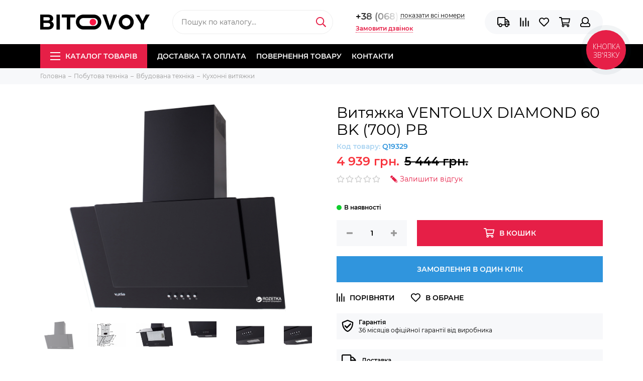

--- FILE ---
content_type: text/html; charset=utf-8
request_url: https://www.bitovoy.com.ua/product/vytyazhka-ventolux-diamond-60-bk-700-pb
body_size: 32877
content:
<!doctype html><html lang="ru" xml:lang="ru" xmlns="http://www.w3.org/1999/xhtml"><head><link media='print' onload='this.media="all"' rel='stylesheet' type='text/css' href='/served_assets/public/jquery.modal-0c2631717f4ce8fa97b5d04757d294c2bf695df1d558678306d782f4bf7b4773.css'><meta data-config="{&quot;product_id&quot;:147393194}" name="page-config" content="" /><meta data-config="{&quot;money_with_currency_format&quot;:{&quot;delimiter&quot;:&quot; &quot;,&quot;separator&quot;:&quot;.&quot;,&quot;format&quot;:&quot;%n %u&quot;,&quot;unit&quot;:&quot;грн.&quot;,&quot;show_price_without_cents&quot;:1},&quot;currency_code&quot;:&quot;UAH&quot;,&quot;currency_iso_code&quot;:&quot;UAH&quot;,&quot;default_currency&quot;:{&quot;title&quot;:&quot;Украинская гривна&quot;,&quot;code&quot;:&quot;UAH&quot;,&quot;rate&quot;:&quot;1.77544&quot;,&quot;format_string&quot;:&quot;%n %u&quot;,&quot;unit&quot;:&quot;грн.&quot;,&quot;price_separator&quot;:&quot;&quot;,&quot;is_default&quot;:true,&quot;price_delimiter&quot;:&quot;&quot;,&quot;show_price_with_delimiter&quot;:true,&quot;show_price_without_cents&quot;:true},&quot;facebook&quot;:{&quot;pixelActive&quot;:false,&quot;currency_code&quot;:&quot;UAH&quot;,&quot;use_variants&quot;:false},&quot;vk&quot;:{&quot;pixel_active&quot;:null,&quot;price_list_id&quot;:null},&quot;new_ya_metrika&quot;:false,&quot;ecommerce_data_container&quot;:&quot;dataLayer&quot;,&quot;common_js_version&quot;:null,&quot;vue_ui_version&quot;:null,&quot;feedback_captcha_enabled&quot;:null,&quot;account_id&quot;:699385,&quot;hide_items_out_of_stock&quot;:false,&quot;forbid_order_over_existing&quot;:false,&quot;minimum_items_price&quot;:null,&quot;enable_comparison&quot;:true,&quot;locale&quot;:&quot;ua&quot;,&quot;client_group&quot;:null,&quot;consent_to_personal_data&quot;:{&quot;active&quot;:false,&quot;obligatory&quot;:false,&quot;description&quot;:&quot;\u003cp\u003eНастоящим подтверждаю, что я ознакомлен и согласен с условиями \u003ca href=\&quot;/page/oferta\&quot; target=\&quot;blank\&quot;\u003eоферты и политики конфиденциальности\u003c/a\u003e.\u003c/p\u003e&quot;},&quot;recaptcha_key&quot;:&quot;6LfXhUEmAAAAAOGNQm5_a2Ach-HWlFKD3Sq7vfFj&quot;,&quot;recaptcha_key_v3&quot;:&quot;6LcZi0EmAAAAAPNov8uGBKSHCvBArp9oO15qAhXa&quot;,&quot;yandex_captcha_key&quot;:&quot;ysc1_ec1ApqrRlTZTXotpTnO8PmXe2ISPHxsd9MO3y0rye822b9d2&quot;,&quot;checkout_float_order_content_block&quot;:true,&quot;available_products_characteristics_ids&quot;:null,&quot;sber_id_app_id&quot;:&quot;5b5a3c11-72e5-4871-8649-4cdbab3ba9a4&quot;,&quot;theme_generation&quot;:2,&quot;quick_checkout_captcha_enabled&quot;:false,&quot;max_order_lines_count&quot;:500,&quot;sber_bnpl_min_amount&quot;:1000,&quot;sber_bnpl_max_amount&quot;:150000,&quot;counter_settings&quot;:{&quot;data_layer_name&quot;:&quot;dataLayer&quot;,&quot;new_counters_setup&quot;:true,&quot;add_to_cart_event&quot;:true,&quot;remove_from_cart_event&quot;:true,&quot;add_to_wishlist_event&quot;:true,&quot;purchase_event&quot;:true},&quot;site_setting&quot;:{&quot;show_cart_button&quot;:true,&quot;show_service_button&quot;:false,&quot;show_marketplace_button&quot;:false,&quot;show_quick_checkout_button&quot;:true},&quot;warehouses&quot;:[],&quot;captcha_type&quot;:&quot;google&quot;,&quot;human_readable_urls&quot;:false}" name="shop-config" content="" /><meta name='js-evnvironment' content='production' /><meta name='default-locale' content='ua' /><meta name='insales-redefined-api-methods' content="[]" /><script type="text/javascript" src="https://static.insalescdn.com/assets/static-versioned/v3.72/static/libs/lodash/4.17.21/lodash.min.js"></script><script>dataLayer= []; dataLayer.push({
        event: 'view_item',
        ecommerce: {
          items: [{"item_id":"147393194","item_name":"Витяжка VENTOLUX DIAMOND 60 BK (700) PB","item_category":"Каталог товарів/Побутова техніка/Вбудована техніка/Кухонні витяжки","price":4939}]
         }
      });</script>
<!--InsalesCounter -->
<script type="text/javascript">
(function() {
  if (typeof window.__insalesCounterId !== 'undefined') {
    return;
  }

  try {
    Object.defineProperty(window, '__insalesCounterId', {
      value: 699385,
      writable: true,
      configurable: true
    });
  } catch (e) {
    console.error('InsalesCounter: Failed to define property, using fallback:', e);
    window.__insalesCounterId = 699385;
  }

  if (typeof window.__insalesCounterId === 'undefined') {
    console.error('InsalesCounter: Failed to set counter ID');
    return;
  }

  let script = document.createElement('script');
  script.async = true;
  script.src = '/javascripts/insales_counter.js?7';
  let firstScript = document.getElementsByTagName('script')[0];
  firstScript.parentNode.insertBefore(script, firstScript);
})();
</script>
<!-- /InsalesCounter -->
      <!-- Google Tag Manager -->
      <script>(function(w,d,s,l,i){w[l]=w[l]||[];w[l].push({'gtm.start':
      new Date().getTime(),event:'gtm.js'});var f=d.getElementsByTagName(s)[0],
      j=d.createElement(s),dl=l!='dataLayer'?'&l='+l:'';j.async=true;j.src=
      'https://www.googletagmanager.com/gtm.js?id='+i+dl;f.parentNode.insertBefore(j,f);
      })(window,document,'script','dataLayer','GTM-TX26MRTJ');
      </script>
      <!-- End Google Tag Manager -->
<meta charset="utf-8"><meta http-equiv="X-UA-Compatible" content="IE=edge,chrome=1"><meta name="viewport" content="width=device-width, initial-scale=1, maximum-scale=1"><meta name="robots" content="index, follow"><title>Витяжка VENTOLUX DIAMOND 60 BK (700) PB купити за низькою ціною в інтернет-магазині у Києві, Дніпрі, Полтаві, Харкові, Одесі, Запоріжжі, Миколаєві, Львові відгуки, опис, картинки</title><meta name="description" content="Пропонуємо купити ⭐Витяжка VENTOLUX DIAMOND 60 BK (700) PB⭐Ціна ⏩4 939 грн.. Швидка доставка.☎️ +38 (068) 961-02-20Дивіться всі товари в розділі «Кухонні витяжки»"><meta name="keywords" content="Витяжка VENTOLUX DIAMOND 60 BK (700) PB купити за низькою ціною в інтернет-магазині у Києві, Дніпрі, Полтаві, Харкові, Одесі, Запоріжжі, Миколаєві, Львові відгуки, опис, картинки"><meta property="og:type" content="website"><link rel="canonical" href="https://www.bitovoy.com.ua/product/vytyazhka-ventolux-diamond-60-bk-700-pb"><meta property="og:url" content="https://www.bitovoy.com.ua/product/vytyazhka-ventolux-diamond-60-bk-700-pb"><meta property="og:title" content="Витяжка VENTOLUX DIAMOND 60 BK (700) PB"><meta property="og:description" content="ХарактеристикиТип монтажаПристенныйПроизводительность700 куб.м/чДисплейНетРежим работыОтвод воздухаАвтоматическое вкл/выкл (сенсор)НетТаймерНетТипДекоративнаяЦветЧерный..."><meta property="og:image" content="https://static.insalescdn.com/images/products/1/904/235774856/l.jpg"><link href="https://static.insalescdn.com/assets/1/6436/1251620/1764325864/favicon.png" rel="shortcut icon" type="image/png" sizes="16x16"><link href="https://static.insalescdn.com/assets/1/6436/1251620/1764325864/theme.css" rel="stylesheet"><meta name="theme-color" content="#e61f47"><meta name="format-detection" content="telephone=no"><meta name="cmsmagazine" content="325a8bc2477444d381d10a2ed1775a4d"><link rel="alternate" type="application/atom+xml" title="Сервісні центри — Bitovoy.com.ua" href="https://www.bitovoy.com.ua/blogs/ServiceCenter.atom">        <style type="text/css">    body #bingc-phone-button svg.bingc-phone-button-circle circle.bingc-phone-button-circle-inside {    fill: #e61f47 !important;    }    body #bingc-phone-button:hover svg.bingc-phone-button-circle circle.bingc-phone-button-circle-inside {            fill: #e61f47 !important;        }    body #bingc-phone-button div.bingc-phone-button-tooltip {            background: #e61f47 !important;        }    body #bingc-phone-button div.bingc-phone-button-tooltip svg.bingc-phone-button-arrow polyline {            fill: #e61f47 !important;        }    </style>    <style type="text/css">    body #bingc-active {    background: #d3d3d3 !important;    }    </style>        <link rel="stylesheet" href="https://paylate.com.ua/js/credit.css">    <script src="https://code.jquery.com/jquery-3.6.0.min.js" integrity="sha256-/xUj+3OJU5yExlq6GSYGSHk7tPXikynS7ogEvDej/m4=" crossorigin="anonymous"></script><meta name='product-id' content='147393194' />
</head><body class="layout layout--full"><div class="layout-page"><div id="insales-section-header" class="insales-section insales-section-header"><header><!--noindex--><div class="header-scheme-02"><div class="header-main"><div class="container"><div class="row align-items-center"><div class="col-12 col-sm col-md col-lg-auto text-center text-lg-left"><a href="https://www.bitovoy.com.ua" class="logo"><img src="https://static.insalescdn.com/assets/1/6436/1251620/1764325864/logo.png" alt="Bitovoy.com.ua" class="img-fluid"></a></div><div class="col d-none d-lg-block"><div class="search search--header"><form action="/search" method="get" class="search-form"><input type="search" name="q" class="search-input js-search-input" placeholder="Пошук по каталогу&hellip;" autocomplete="off" required><button type="submit" class="search-button"><span class="far fa-search"></span></button><div class="search-results js-search-results"></div></form></div></div><div class="col-12 col-lg-auto d-none d-lg-block"><div class="header-contacts"><div class="header-contacts-phone"><a href="tel:+38(068)961-02-20">+38 (068) 961-02-20</a></div><div class="header-contacts-more"><div class="row"><div class="col-auto"><div class="user_icons-item js-user_icons-item"><span class="user_icons-icon js-user_icons-icon-contacts">показати всі номери</span><div class="user_icons-popup"><div class="popup popup-contacts"><div class="js-popup-contacts"><div class="popup-content-contacts"><div class="popup-content-contacts-phones"><div class="popup-content-contacts-phones-title">Контактні телефони</div><div class="row no-gutters popup-content-contacts-item" style="position: relative;"><div class="col-auto"><span class="far fa-phone fa-fw" data-fa-transform="flip-h"></span></div><div class="col"><a href="tel:+38(068)961-02-20">+38 (068) 961-02-20</a><a href="viber://chat?number=%2B380689610220" target="_blank" style="position: absolute; top: -5px;"><img src="https://static.insalescdn.com/files/1/633/27746937/original/Viber.png" alt="viber" width="28px"></a></div></div><div class="row no-gutters popup-content-contacts-item"><div class="col-auto"><span class="far fa-phone fa-fw" data-fa-transform="flip-h"></span></div><div class="col"><a href="tel:+38(066)589-02-20">+38 (066) 589-02-20</a></div></div><div class="row no-gutters popup-content-contacts-item"><div class="col-auto"><span class="far fa-phone fa-fw" data-fa-transform="flip-h"></span></div><div class="col"><a href="tel:+38(093)170-56-90">+38 (093) 170-56-90</a></div></div></div><div class="row no-gutters popup-content-contacts-item"><div class="col-auto"><span class="far fa-envelope fa-fw"></span></div><div class="col"><a href="mailto:doc@bitovoy.com.ua">doc@bitovoy.com.ua</a></div></div><div class="row no-gutters popup-content-contacts-item"><div class="col-auto"><span class="far fa-map-marker fa-fw"></span></div><div class="col"><p data-itemscope="" data-itemtype="http://schema.org/PostalAddress" data-itemprop="address"><span data-itemprop="postalCode">Київ, пр. Перемоги 22, </span></p><p data-itemscope="" data-itemtype="http://schema.org/PostalAddress" data-itemprop="address"><span data-itemprop="postalCode">окремий вхід біля парадного №6</span><span data-itemprop="streetAddress"></span></p></div></div><div class="row no-gutters popup-content-contacts-item"><div class="col-auto"><span class="far fa-clock fa-fw"></span></div><div class="col"><div><div><p><strong>Самовивіз:</strong></p><p><strong>Пн-Пт</strong> &nbsp;&nbsp;&nbsp;&nbsp;&nbsp; <span style="mso-spacerun: yes;">&nbsp;&nbsp; &nbsp;&nbsp; </span>10:00-18:00</p><p><strong>Сб</strong> &nbsp; &nbsp; <span style="mso-spacerun: yes;">&nbsp;&nbsp;&nbsp;&nbsp;&nbsp;&nbsp;&nbsp;&nbsp;&nbsp;&nbsp;&nbsp;&nbsp;&nbsp;</span>&nbsp; <strong>вихідний</strong></p><p><strong>Нд</strong> &nbsp; &nbsp; &nbsp; <span style="mso-spacerun: yes;">&nbsp; &nbsp; &nbsp; &nbsp; &nbsp; &nbsp;&nbsp; <strong>вихідний</strong></span></p><p><strong style="mso-bidi-font-weight: normal;">&nbsp;</strong></p><p><strong>Прийом дзвінків:</strong></p><p><strong>Пн-Пт &nbsp;&nbsp;</strong> &nbsp; &nbsp; &nbsp;&nbsp;&nbsp;&nbsp; 09:00-18:00</p><p><strong>Сб &nbsp; &nbsp;&nbsp;</strong> &nbsp; &nbsp;&nbsp; &nbsp;&nbsp; &nbsp;&nbsp;&nbsp; &nbsp; 10:00-16:00</p><p><strong>Нд &nbsp; &nbsp; &nbsp; &nbsp; &nbsp; &nbsp; &nbsp; &nbsp; &nbsp; вихідний<span style="mso-spacerun: yes;"></span></strong></p></div><p><strong><span style="mso-spacerun: yes;">&nbsp;</span></strong></p></div></div></div><div class="row no-gutters"><div class="col-12"><div class="social social--header"><ul class="social-items list-unstyled"><li class="social-item social-item--twitter"><a href="http://twitter.com/" rel="noopener noreferrer nofollow" target="_blank"><span class="fab fa-twitter"></span></a></li><li class="social-item social-item--facebook-f"><a href="http://facebook.com/" rel="noopener noreferrer nofollow" target="_blank"><span class="fab fa-facebook-f"></span></a></li><li class="social-item social-item--instagram"><a href="http://instagram.com/" rel="noopener noreferrer nofollow" target="_blank"><span class="fab fa-instagram"></span></a></li><li class="social-item social-item--youtube"><a href="http://youtube.com/" rel="noopener noreferrer nofollow" target="_blank"><span class="fab fa-youtube"></span></a></li><li class="social-item social-item--pinterest"><a href="https://ru.pinterest.com/" rel="noopener noreferrer nofollow" target="_blank"><span class="fab fa-pinterest"></span></a></li></ul></div></div></div></div></div></div></div></div></div></div></div></div><span class="js-messages link-callback" data-target="callback" data-type="form">Замовити дзвінок</span><!-- Изминение языка на сайте флажки                                        <div id="languages-top">                          <a href="/product/vytyazhka-ventolux-diamond-60-bk-700-pb?lang=ru"><img src="https://static.insalescdn.com/images/flags/1/5494/1037686/flag/ru.png" alt="Русский" title="Русский"></a>                          <a href="/product/vytyazhka-ventolux-diamond-60-bk-700-pb"><img src="https://static.insalescdn.com/images/flags/1/7396/1031396/flag/ua.png" alt="Украинский" title="Украинский"></a>                    </div> -->               </div>                        <div class="col-12 col-lg-auto"><div class="user_icons user_icons-main js-clone is-inside" data-clone-target="js-user_icons-clone"><ul class="user_icons-items list-unstyled d-flex d-lg-block"><li class="user_icons-item user_icons-item-menu d-inline-block d-lg-none js-user_icons-item"><button class="user_icons-icon user_icons-icon-menu js-user_icons-icon-menu"><span class="far fa-bars"></span></button><div class="user_icons-popup"><div class="popup js-popup-menu overflow-hidden"><div class="popup-scroll js-popup-scroll"><div class="popup-title">Меню<button class="button button--empty button--icon popup-close js-popup-close"><span class="far fa-times fa-lg"></span></button></div><div class="popup-content popup-content-menu popup-content-search"><div class="search search--popup"><form action="/search" method="get" class="search-form"><input type="search" name="q" class="search-input" placeholder="Пошук по каталогу&hellip;" autocomplete="off" required><button type="submit" class="search-button"><span class="far fa-search"></span></button></form></div></div><ul class="popup-content popup-content-menu js-popup-content-menu"></ul><ul class="popup-content popup-content-menu popup-content-links list-unstyled"><li class="popup-content-link"><a href="/page/delivery">Доставка та оплата</a></li><li class="popup-content-link"><a href="/page/vozvrat">Повернення  товару</a></li><li class="popup-content-link"><a href="/page/contacts">Контакти</a></li></ul><div class="popup-content popup-content-contacts"><div class="row no-gutters popup-content-contacts-item"><div class="col-auto"><span class="far fa-phone fa-fw" data-fa-transform="flip-h"></span></div><div class="col"><a href="tel:+38(068)961-02-20">+38 (068) 961-02-20</a></div></div><div class="row no-gutters popup-content-contacts-item"><div class="col-auto"><span class="far fa-phone fa-fw" data-fa-transform="flip-h"></span></div><div class="col"><a href="tel:+38(066)589-02-20">+38 (066) 589-02-20</a></div></div><div class="row no-gutters popup-content-contacts-item"><div class="col-auto"><span class="far fa-phone fa-fw" data-fa-transform="flip-h"></span></div><div class="col"><a href="tel:+38(093)170-56-90">+38 (093) 170-56-90</a></div></div><div class="row no-gutters popup-content-contacts-item"><div class="col-auto"><span class="far fa-envelope fa-fw"></span></div><div class="col"><a href="mailto:doc@bitovoy.com.ua">doc@bitovoy.com.ua</a></div></div><div class="row no-gutters popup-content-contacts-item"><div class="col-auto"><span class="far fa-map-marker fa-fw"></span></div><div class="col"><p data-itemscope="" data-itemtype="http://schema.org/PostalAddress" data-itemprop="address"><span data-itemprop="postalCode">Київ, пр. Перемоги 22, </span></p><p data-itemscope="" data-itemtype="http://schema.org/PostalAddress" data-itemprop="address"><span data-itemprop="postalCode">окремий вхід біля парадного №6</span><span data-itemprop="streetAddress"></span></p></div></div><div class="row no-gutters popup-content-contacts-item"><div class="col-auto"><span class="far fa-clock fa-fw"></span></div><div class="col"><div><div><p><strong>Самовивіз:</strong></p><p><strong>Пн-Пт</strong> &nbsp;&nbsp;&nbsp;&nbsp;&nbsp; <span style="mso-spacerun: yes;">&nbsp;&nbsp; &nbsp;&nbsp; </span>10:00-18:00</p><p><strong>Сб</strong> &nbsp; &nbsp; <span style="mso-spacerun: yes;">&nbsp;&nbsp;&nbsp;&nbsp;&nbsp;&nbsp;&nbsp;&nbsp;&nbsp;&nbsp;&nbsp;&nbsp;&nbsp;</span>&nbsp; <strong>вихідний</strong></p><p><strong>Нд</strong> &nbsp; &nbsp; &nbsp; <span style="mso-spacerun: yes;">&nbsp; &nbsp; &nbsp; &nbsp; &nbsp; &nbsp;&nbsp; <strong>вихідний</strong></span></p><p><strong style="mso-bidi-font-weight: normal;">&nbsp;</strong></p><p><strong>Прийом дзвінків:</strong></p><p><strong>Пн-Пт &nbsp;&nbsp;</strong> &nbsp; &nbsp; &nbsp;&nbsp;&nbsp;&nbsp; 09:00-18:00</p><p><strong>Сб &nbsp; &nbsp;&nbsp;</strong> &nbsp; &nbsp;&nbsp; &nbsp;&nbsp; &nbsp;&nbsp;&nbsp; &nbsp; 10:00-16:00</p><p><strong>Нд &nbsp; &nbsp; &nbsp; &nbsp; &nbsp; &nbsp; &nbsp; &nbsp; &nbsp; вихідний<span style="mso-spacerun: yes;"></span></strong></p></div><p><strong><span style="mso-spacerun: yes;">&nbsp;</span></strong></p></div></div></div></div></div></div><div class="popup-shade js-popup-close"></div></div></li><li class="user_icons-item js-user_icons-item d-block d-lg-none"><a href="/search" class="user_icons-icon"><span class="far fa-search"></span></a><div class="user_icons-popup"><div class="popup"><div class="popup-title">Пошук<button class="button button--empty button--icon popup-close js-popup-close"><span class="far fa-times fa-lg"></span></button></div><div class="popup-content popup-content-menu popup-content-search"><div class="search search--popup"><form action="/search" method="get" class="search-form"><input type="search" name="q" class="search-input" placeholder="Пошук по каталогуу&hellip;" autocomplete="off" required><button type="submit" class="search-button"><span class="far fa-search"></span></button></form></div></div></div><div class="popup-shade js-popup-close"></div></div></li><li class="user_icons-item js-user_icons-item"><a href="/page/delivery" class="user_icons-icon js-user_icons-icon-geo"><span class="far fa-truck"></span></a><div class="user_icons-popup"><div class="popup"><div class="popup-title">Доставка<button class="button button--empty button--icon popup-close js-popup-close"><span class="far fa-times fa-lg"></span></button></div><div class="js-popup-geo"><div class="popup-content-geo"><div class="product-geo"><div class="product-geo-header">Доставка</div><div class="product-geo-items"><table style="height: 63px; width: 588px;"><tbody><tr><td style="width: 129px; text-align: left; vertical-align: top;"><p style="text-align: left;"><strong>Самовивіз:</strong> &nbsp;&nbsp;&nbsp;&nbsp;&nbsp;&nbsp;&nbsp;&nbsp; &nbsp; &nbsp; &nbsp; <strong><br></strong></p><p><strong>Кур'єром по Києву:</strong> &nbsp;&nbsp;&nbsp;&nbsp;&nbsp;&nbsp;&nbsp;&nbsp;&nbsp;&nbsp;&nbsp;&nbsp;&nbsp;</p><p><br><strong>Новою Поштою:&nbsp;</strong></p></td><td><p>Київ, пр. Перемоги 22 <strong>(з 10:00 до 18:00, ПН-ПТ)<br></strong></p><p>200 грн. до під'їзду незалежно від суми замовлення</p><p><span>300 грн. крупногабаритні товари та бойлери</span></p><p><span>500 грн. холодильники</span></p><p>за <span>тарифами перевізника</span></p></td></tr></tbody></table></div><div class="product-geo-action"><div class="row"><div class="col-12"><a href="/page/delivery" class="button button--primary button--block button--small">Докладніше про доставку</a></div></div></div></div></div></div></div><div class="popup-shade js-popup-close"></div></div></li><li class="user_icons-item js-user_icons-item"><a href="/compares" class="user_icons-icon js-user_icons-icon-compares"><span class="far fa-align-right" data-fa-transform="rotate-90"></span><span class="bage bage-compares js-bage-compares"></span></a><div class="user_icons-popup"><div class="popup"><div class="popup-title">Порівняння<button class="button button--empty button--icon popup-close js-popup-close"><span class="far fa-times fa-lg"></span></button></div><div class="js-popup-compares"></div></div><div class="popup-shade js-popup-close"></div></div></li><li class="user_icons-item js-user_icons-item"><a href="/page/favorites" class="user_icons-icon js-user_icons-icon-favorites"><span class="far fa-heart"></span><span class="bage bage-favorites js-bage-favorites"></span></a><div class="user_icons-popup"><div class="popup"><div class="popup-title">Обране<button class="button button--empty button--icon popup-close js-popup-close"><span class="far fa-times fa-lg"></span></button></div><div class="js-popup-favorites"></div></div><div class="popup-shade js-popup-close"></div></div></li><li class="user_icons-item js-user_icons-item"><a href="/cart_items" class="user_icons-icon js-user_icons-icon-cart"><span class="far fa-shopping-cart"></span><span class="bage bage-cart js-bage-cart"></span></a><div class="user_icons-popup"><div class="popup"><div class="popup-title">Кошик<button class="button button--empty button--icon popup-close js-popup-close"><span class="far fa-times fa-lg"></span></button></div><div class="js-popup-cart"></div></div><div class="popup-shade js-popup-close"></div></div></li><li class="user_icons-item js-user_icons-item"><a href="/client_account/login" class="user_icons-icon js-user_icons-icon-client"><span class="far fa-user"></span></a><div class="user_icons-popup"><div class="popup popup-client_new"><div class="popup-title">Особистий кабінет<button class="button button--empty button--icon popup-close js-popup-close"><span class="far fa-times fa-lg"></span></button></div><div class="js-popup-client"><div class="popup--empty text-center"><span class="far fa-user fa-3x"></span><div class="dropdown_products-action"><div class="row"><div class="col-12 col-lg-6"><a href="/client_account/login" class="button button--primary button--block button--small">Авторизація</a></div><div class="col-12 col-lg-6"><a href="/client_account/contacts/new" class="button button--secondary button--block button--small">Реєстрація</a></div></div></div></div></div></div><div class="popup-shade js-popup-close"></div></div></li></ul></div></div></div></div></div></div><!--/noindex--><div class="header-scheme-03 d-none d-lg-block"><div class="header-menu js-header-menu"><div class="container"><div class="row"><div class="col"><nav class="nav"><ul class="nav-items list-unstyled js-nav-items is-overflow"><li class="nav-item nav-item--collections js-nav-item"><a href="/collection/all" class="hamburger-trigger js-nav-collections-trigger" data-target="hamburger"><span class="hamburger hamburger--arrow-down"><span></span><span></span><span></span></span>Каталог товарів</a></li><li class="nav-item js-nav-item"><a href="/page/delivery">Доставка та оплата</a></li><li class="nav-item js-nav-item"><a href="/page/vozvrat">Повернення  товару</a></li><li class="nav-item js-nav-item"><a href="/page/contacts">Контакти</a></li><li class="nav-item nav-item--dropdown js-nav-item--dropdown d-none"><span class="far fa-ellipsis-h fa-lg"></span><div class="user_icons-popup"><div class="popup"><ul class="list-unstyled js-popup-nav"></ul></div></div></li></ul></nav><nav class="nav-collections js-nav-collections js-nav-collections-trigger js-clone" data-target="dorpdown" data-clone-target="js-nav-sidebar-clone"><ul class="list-unstyled"><li data-collection-id="29877295"><a href="/collection/dbzh-akumulyatori-ta-aksesuari-dlya-nih" class="nav-collections-toggle js-nav-collections-toggle nav-collections-toggle--next" data-type="next" data-target="29877295">ДБЖ, акумулятори та аксесуари для них<span class="nav-arrow-toggle js-nav-arrow-toggle"><span class="far fa-chevron-right"></span></span></a><ul class="list-unstyled"><li class="nav-collections-back d-block d-lg-none"><a href="/collection/dbzh-akumulyatori-ta-aksesuari-dlya-nih" class="nav-collections-toggle js-nav-collections-toggle nav-collections-toggle--back" data-type="back" data-target="29877295"><span class="nav-arrow-toggle"><span class="far fa-chevron-left"></span></span>Назад</a></li><li class="nav-collections-title d-block d-lg-none"><a href="/collection/dbzh-akumulyatori-ta-aksesuari-dlya-nih">ДБЖ, акумулятори та аксесуари для них</a></li><li data-collection-id="28717631"><a href="/collection/akumulyatori-ta-aksesuari-dlya-dbzh">Акумулятори</a></li><li data-collection-id="30165892"><a href="/collection/gibridni-invertori">Гібридні інвертори</a></li><li data-collection-id="28713086"><a href="/collection/dzherela-bezperebiynogo-zhivlennya">Джерела безперебійного живлення</a></li><li data-collection-id="29877302"><a href="/collection/paverbanki">Павербанки</a></li><li data-collection-id="11471513"><a href="/collection/mobilnye-batarei">Зарядні станції</a></li><li data-collection-id="29878902"><a href="/collection/aksesuri-dlya-zhivlennya">Аксесури для живлення</a></li><li data-collection-id="29878906"><a href="/collection/zaryadni-pristroyi">Зарядні пристрої</a></li></ul></li><li data-collection-id="11299917"><a href="/collection/bitovaya-tehnika" class="nav-collections-toggle js-nav-collections-toggle nav-collections-toggle--next" data-type="next" data-target="11299917">Побутова техніка<span class="nav-arrow-toggle js-nav-arrow-toggle"><span class="far fa-chevron-right"></span></span></a><ul class="list-unstyled"><li class="nav-collections-back d-block d-lg-none"><a href="/collection/bitovaya-tehnika" class="nav-collections-toggle js-nav-collections-toggle nav-collections-toggle--back" data-type="back" data-target="11299917"><span class="nav-arrow-toggle"><span class="far fa-chevron-left"></span></span>Назад</a></li><li class="nav-collections-title d-block d-lg-none"><a href="/collection/bitovaya-tehnika">Побутова техніка</a></li><li data-collection-id="11469254"><a href="/collection/aksessuary-dlya-melkoy-bytovoy-tehniki" class="nav-collections-toggle js-nav-collections-toggle nav-collections-toggle--next" data-type="next" data-target="11469254">Аксесуари для побутової техніки<span class="nav-arrow-toggle js-nav-arrow-toggle"><span class="far fa-chevron-right"></span></span></a><ul class="list-unstyled"><li class="nav-collections-back d-block d-lg-none"><a href="/collection/aksessuary-dlya-melkoy-bytovoy-tehniki" class="nav-collections-toggle js-nav-collections-toggle nav-collections-toggle--back" data-type="back" data-target="11469254"><span class="nav-arrow-toggle"><span class="far fa-chevron-left"></span></span>Назад</a></li><li class="nav-collections-title d-block d-lg-none"><a href="/collection/aksessuary-dlya-melkoy-bytovoy-tehniki">Аксесуари для побутової техніки</a></li><li data-collection-id="11471274"><a href="/collection/aksessuary-k-tovaram-po-uhodu-za-telom">Аксесуари до товарів для догляду за тілом</a></li><li data-collection-id="11469255"><a href="/collection/aksessuary-dlya-kuhonnoy-tehniki">Аксесуари для кухонної техніки</a></li><li data-collection-id="11471276"><a href="/collection/aksessuary-k-tovaram-po-uhodu-za-domom-i-odezhdoy">Аксесуари до товарів для догляду за будинком і одягом</a></li><li data-collection-id="11471386"><a href="/collection/aksessuary-k-klimaticheskoy-tehnike">Аксесуари до кліматичнної техніки</a></li></ul></li><li data-collection-id="11466705"><a href="/collection/vstraivaemaya-tehnika" class="nav-collections-toggle js-nav-collections-toggle nav-collections-toggle--next" data-type="next" data-target="11466705">Вбудована техніка<span class="nav-arrow-toggle js-nav-arrow-toggle"><span class="far fa-chevron-right"></span></span></a><ul class="list-unstyled"><li class="nav-collections-back d-block d-lg-none"><a href="/collection/vstraivaemaya-tehnika" class="nav-collections-toggle js-nav-collections-toggle nav-collections-toggle--back" data-type="back" data-target="11466705"><span class="nav-arrow-toggle"><span class="far fa-chevron-left"></span></span>Назад</a></li><li class="nav-collections-title d-block d-lg-none"><a href="/collection/vstraivaemaya-tehnika">Вбудована техніка</a></li><li data-collection-id="11464818"><a href="/collection/vstraivaemye-varochnye-poverhnosti">Вбудовані варильні поверхні</a></li><li data-collection-id="11466821"><a href="/collection/vstraivaemye-duhovye-shkafy">Вбудовані духові шафи</a></li><li data-collection-id="20277625"><a href="/collection/vbudovani-mikrohvilovi-pechi">Вбудовані мікрохвильові печі</a></li><li data-collection-id="20285938"><a href="/collection/vbudovani-posudomiyni-mashini">Вбудовані посудомийні машини</a></li><li data-collection-id="20285895"><a href="/collection/vbudovani-pralni-mashini">Вбудовані пральні машини</a></li><li data-collection-id="20253488"><a href="/collection/vbudovani-holodilniki">Вбудовані холодильники</a></li><li data-collection-id="11466709"><a href="/collection/vytyazhnye-ventilyatory">Витяжні вентилятори</a></li><li data-collection-id="11466814"><a href="/collection/kuhonnye-vytyazhki">Кухонні витяжки</a></li><li data-collection-id="11470817"><a href="/collection/izmelchiteli-pischevyh-othodov">Подрібнювачі харчових відходів</a></li></ul></li><li data-collection-id="11401739"><a href="/collection/krupnaya-bytovaya-tehnika" class="nav-collections-toggle js-nav-collections-toggle nav-collections-toggle--next" data-type="next" data-target="11401739">Велика побутова техніка<span class="nav-arrow-toggle js-nav-arrow-toggle"><span class="far fa-chevron-right"></span></span></a><ul class="list-unstyled"><li class="nav-collections-back d-block d-lg-none"><a href="/collection/krupnaya-bytovaya-tehnika" class="nav-collections-toggle js-nav-collections-toggle nav-collections-toggle--back" data-type="back" data-target="11401739"><span class="nav-arrow-toggle"><span class="far fa-chevron-left"></span></span>Назад</a></li><li class="nav-collections-title d-block d-lg-none"><a href="/collection/krupnaya-bytovaya-tehnika">Велика побутова техніка</a></li><li data-collection-id="25757841"><a href="/collection/pliti">Плити</a></li><li data-collection-id="11465814"><a href="/collection/posudomoechnye-mashiny">Посудомийні машини</a></li><li data-collection-id="11469024"><a href="/collection/stiralnye-mashiny">Пральні машини</a></li><li data-collection-id="11469050"><a href="/collection/sushilnye-mashiny">Сушильні машини</a></li><li data-collection-id="11469057"><a href="/collection/morozilnye-kamery">Морозильні камери</a></li><li data-collection-id="11469058"><a href="/collection/holodilniki">Холодильники</a></li></ul></li><li data-collection-id="11300296"><a href="/collection/tehnika-dlya-kuhni" class="nav-collections-toggle js-nav-collections-toggle nav-collections-toggle--next" data-type="next" data-target="11300296">Для кухні<span class="nav-arrow-toggle js-nav-arrow-toggle"><span class="far fa-chevron-right"></span></span></a><ul class="list-unstyled"><li class="nav-collections-back d-block d-lg-none"><a href="/collection/tehnika-dlya-kuhni" class="nav-collections-toggle js-nav-collections-toggle nav-collections-toggle--back" data-type="back" data-target="11300296"><span class="nav-arrow-toggle"><span class="far fa-chevron-left"></span></span>Назад</a></li><li class="nav-collections-title d-block d-lg-none"><a href="/collection/tehnika-dlya-kuhni">Для кухні</a></li><li data-collection-id="11300325"><a href="/collection/blendery">Блендери</a></li><li data-collection-id="11401669"><a href="/collection/vafelnitsy-buterbrodnitsy">Вафельниці, бутербродниці</a></li><li data-collection-id="11401661"><a href="/collection/vakuumnye-upakovschiki">Вакуумні пакувальники</a></li><li data-collection-id="11401673"><a href="/collection/vesy-kuhonnye">Ваги кухонні</a></li><li data-collection-id="11401674"><a href="/collection/grili-aerogrili-shashlychnitsy">Грилі, аерогрилі, шашличниці</a></li><li data-collection-id="11401677"><a href="/collection/yogurtnitsy-morozhenitsy">Йогуртниці, виготовлення морозива</a></li><li data-collection-id="11401703"><a href="/collection/katalog-76b4ce">Капучинатори</a></li><li data-collection-id="11401684"><a href="/collection/katalog-b85dfd">Кавоварки</a></li><li data-collection-id="26283920"><a href="/collection/kavovarki-ta-aksesuari">Кавоварки та аксесуари</a></li><li data-collection-id="11401686"><a href="/collection/kofemolki">Кавомолки</a></li><li data-collection-id="11401687"><a href="/collection/kuhonnye-kombayny">Кухонні комбайни</a></li><li data-collection-id="11401706"><a href="/collection/katalog-a14b96">Кулери для води</a></li><li data-collection-id="11401688"><a href="/collection/katalog-e3e5a6">Скиборізки</a></li><li data-collection-id="11401689"><a href="/collection/katalog-f75eba">Мікрохвильові печі</a></li><li data-collection-id="11401692"><a href="/collection/miksery">Міксери</a></li><li data-collection-id="11401693"><a href="/collection/multivarki-skorovarki-risovarki">Мультиварки, скороварки, рисоварки</a></li><li data-collection-id="11401694"><a href="/collection/myasorubki">М'ясорубки</a></li><li data-collection-id="11401695"><a href="/collection/katalog-f1d423">Настільні плити</a></li><li data-collection-id="11401696"><a href="/collection/katalog-bc0c79">Пароварки</a></li><li data-collection-id="11470761"><a href="/collection/penovzbivateli">Піноутворювачі</a></li><li data-collection-id="11401697"><a href="/collection/katalog-94ca6e">Соковижималки</a></li><li data-collection-id="11401698"><a href="/collection/sushilki-dlya-fruktov-i-ovoschey">Сушарки для фруктів і овочів</a></li><li data-collection-id="11401699"><a href="/collection/tostery">Тостери</a></li><li data-collection-id="11471007"><a href="/collection/frityurnitsy">Фритюрниці</a></li><li data-collection-id="11401700"><a href="/collection/katalog-b002fb">Хлібопічки</a></li><li data-collection-id="11401701"><a href="/collection/katalog-f44a52">Електропечі</a></li><li data-collection-id="11401702"><a href="/collection/elektrochayniki">Електрочайники</a></li></ul></li><li data-collection-id="11300246"><a href="/collection/dla-doma" class="nav-collections-toggle js-nav-collections-toggle nav-collections-toggle--next" data-type="next" data-target="11300246">Для дому<span class="nav-arrow-toggle js-nav-arrow-toggle"><span class="far fa-chevron-right"></span></span></a><ul class="list-unstyled"><li class="nav-collections-back d-block d-lg-none"><a href="/collection/dla-doma" class="nav-collections-toggle js-nav-collections-toggle nav-collections-toggle--back" data-type="back" data-target="11300246"><span class="nav-arrow-toggle"><span class="far fa-chevron-left"></span></span>Назад</a></li><li class="nav-collections-title d-block d-lg-none"><a href="/collection/dla-doma">Для дому</a></li><li data-collection-id="11401728"><a href="/collection/vesy-napolnye">Ваги підлогові</a></li><li data-collection-id="11472223"><a href="/collection/gladilnye-doski">Прасувальні дошки</a></li><li data-collection-id="11401726"><a href="/collection/mashinki-dlya-strizhki-katyshkov">Машинки для стрижки катишків</a></li><li data-collection-id="11401727"><a href="/collection/paroochistiteli">Пароочищувачі</a></li><li data-collection-id="11301222"><a href="/collection/pylesosy">Пилососи</a></li><li data-collection-id="11401729"><a href="/collection/rozetki-i-pereklyuchateli">Розетки і перемикачі</a></li><li data-collection-id="11401725"><a href="/collection/utyugi-i-gladilnye-sistemy-1">Праски та прасувальні системи</a></li><li data-collection-id="11401743"><a href="/collection/katalog-08f8de">Швейна техніка</a></li></ul></li><li data-collection-id="11401733"><a href="/collection/krasota-i-zdorovie" class="nav-collections-toggle js-nav-collections-toggle nav-collections-toggle--next" data-type="next" data-target="11401733">Краса і здоров'я<span class="nav-arrow-toggle js-nav-arrow-toggle"><span class="far fa-chevron-right"></span></span></a><ul class="list-unstyled"><li class="nav-collections-back d-block d-lg-none"><a href="/collection/krasota-i-zdorovie" class="nav-collections-toggle js-nav-collections-toggle nav-collections-toggle--back" data-type="back" data-target="11401733"><span class="nav-arrow-toggle"><span class="far fa-chevron-left"></span></span>Назад</a></li><li class="nav-collections-title d-block d-lg-none"><a href="/collection/krasota-i-zdorovie">Краса і здоров'я</a></li><li data-collection-id="11471726"><a href="/collection/mashinki-dlya-strizhki-i-trimmery">Машинки для стрижки і тримери</a></li><li data-collection-id="11471522"><a href="/collection/pribory-dlya-ukladki-volos">Прилади для укладання волосся</a></li><li data-collection-id="11471270"><a href="/collection/zubnye-schetki-i-irrigatory">Зубні щітки та іррігатори</a></li><li data-collection-id="11471674"><a href="/collection/feny">Фени</a></li><li data-collection-id="11471967"><a href="/collection/pribory-dlya-manikyura-i-pedikyura">Прилади для манікюру і педикюру</a></li><li data-collection-id="11471971"><a href="/collection/kosmeticheskie-pribory">Косметичні прилади</a></li><li data-collection-id="11471980"><a href="/collection/fotoepilyatory">Фотоепилятори</a></li><li data-collection-id="11471987"><a href="/collection/epilyatory">Епілятори</a></li><li data-collection-id="11486482"><a href="/collection/elektrobritvy">Електробритви</a></li><li data-collection-id="30968458"><a href="/collection/masazheri">Масажери</a></li></ul></li><li data-collection-id="11401659"><a href="/collection/klimaticheskaya-tehnika" class="nav-collections-toggle js-nav-collections-toggle nav-collections-toggle--next" data-type="next" data-target="11401659">Кліматична техніка<span class="nav-arrow-toggle js-nav-arrow-toggle"><span class="far fa-chevron-right"></span></span></a><ul class="list-unstyled"><li class="nav-collections-back d-block d-lg-none"><a href="/collection/klimaticheskaya-tehnika" class="nav-collections-toggle js-nav-collections-toggle nav-collections-toggle--back" data-type="back" data-target="11401659"><span class="nav-arrow-toggle"><span class="far fa-chevron-left"></span></span>Назад</a></li><li class="nav-collections-title d-block d-lg-none"><a href="/collection/klimaticheskaya-tehnika">Кліматична техніка</a></li><li data-collection-id="11471084"><a href="/collection/boylery">Водонагрівачі</a></li><li data-collection-id="11471093"><a href="/collection/vodonagrevateli">Водонагрівачі проточні</a></li><li data-collection-id="11471080"><a href="/collection/ventilyatory">Вентилятори</a></li><li data-collection-id="11472129"><a href="/collection/konditsionery">Кондиціонери</a></li><li data-collection-id="11471139"><a href="/collection/kotly-otopleniya">Котли опалення</a></li><li data-collection-id="11472198"><a href="/collection/klimaticheskie-kompleksy">Кліматичні комплекси</a></li><li data-collection-id="11471109"><a href="/collection/obogrevateli">Обігрівачі</a></li><li data-collection-id="11472214"><a href="/collection/ochistiteli-vozduha">Очищувачі повітря</a></li><li data-collection-id="11465846"><a href="/collection/uvlazhniteli-vozduha">Зволожувачі повітря</a></li><li data-collection-id="18796110"><a href="/collection/osushuvachi-povitrya">Осушувачі повітря</a></li></ul></li><li data-collection-id="11471400"><a href="/collection/prochaya-melkaya-tehnika">Інша дрібна техніка</a></li></ul></li><li data-collection-id="11363570"><a href="/collection/katalog-a61bfb" class="nav-collections-toggle js-nav-collections-toggle nav-collections-toggle--next" data-type="next" data-target="11363570">Все для дому, сад, ремонт<span class="nav-arrow-toggle js-nav-arrow-toggle"><span class="far fa-chevron-right"></span></span></a><ul class="list-unstyled"><li class="nav-collections-back d-block d-lg-none"><a href="/collection/katalog-a61bfb" class="nav-collections-toggle js-nav-collections-toggle nav-collections-toggle--back" data-type="back" data-target="11363570"><span class="nav-arrow-toggle"><span class="far fa-chevron-left"></span></span>Назад</a></li><li class="nav-collections-title d-block d-lg-none"><a href="/collection/katalog-a61bfb">Все для дому, сад, ремонт</a></li><li data-collection-id="11469198"><a href="/collection/stroitelnye-instrumenty" class="nav-collections-toggle js-nav-collections-toggle nav-collections-toggle--next" data-type="next" data-target="11469198">Будівельні інструменти<span class="nav-arrow-toggle js-nav-arrow-toggle"><span class="far fa-chevron-right"></span></span></a><ul class="list-unstyled"><li class="nav-collections-back d-block d-lg-none"><a href="/collection/stroitelnye-instrumenty" class="nav-collections-toggle js-nav-collections-toggle nav-collections-toggle--back" data-type="back" data-target="11469198"><span class="nav-arrow-toggle"><span class="far fa-chevron-left"></span></span>Назад</a></li><li class="nav-collections-title d-block d-lg-none"><a href="/collection/stroitelnye-instrumenty">Будівельні інструменти</a></li><li data-collection-id="11469200"><a href="/collection/akkumulyatory-i-zaryadnye-ustroystva-dlya-instrumenta-i-sadovoy-tehniki">Акумулятори та зарядні пристрої для інструменту і садової техніки</a></li><li data-collection-id="18732521"><a href="/collection/tortsyuvalni-pili">Торцювальні пили</a></li></ul></li><li data-collection-id="28612063"><a href="/collection/vodoochischennya" class="nav-collections-toggle js-nav-collections-toggle nav-collections-toggle--next" data-type="next" data-target="28612063">Водоочищення<span class="nav-arrow-toggle js-nav-arrow-toggle"><span class="far fa-chevron-right"></span></span></a><ul class="list-unstyled"><li class="nav-collections-back d-block d-lg-none"><a href="/collection/vodoochischennya" class="nav-collections-toggle js-nav-collections-toggle nav-collections-toggle--back" data-type="back" data-target="28612063"><span class="nav-arrow-toggle"><span class="far fa-chevron-left"></span></span>Назад</a></li><li class="nav-collections-title d-block d-lg-none"><a href="/collection/vodoochischennya">Водоочищення</a></li><li data-collection-id="28612064"><a href="/collection/sistemi-zvorotnogo-osmosu">Системи зворотнього осмосу</a></li></ul></li><li data-collection-id="18727505"><a href="/collection/generatori">Генератори</a></li><li data-collection-id="28809044"><a href="/collection/kabelno-providnikova-produktsiya">Кабельно-провідникова продукція</a></li><li data-collection-id="11471202"><a href="/collection/kontrolno-izmeritelnye-pribory" class="nav-collections-toggle js-nav-collections-toggle nav-collections-toggle--next" data-type="next" data-target="11471202">Контрольно-вимірювальні прилади<span class="nav-arrow-toggle js-nav-arrow-toggle"><span class="far fa-chevron-right"></span></span></a><ul class="list-unstyled"><li class="nav-collections-back d-block d-lg-none"><a href="/collection/kontrolno-izmeritelnye-pribory" class="nav-collections-toggle js-nav-collections-toggle nav-collections-toggle--back" data-type="back" data-target="11471202"><span class="nav-arrow-toggle"><span class="far fa-chevron-left"></span></span>Назад</a></li><li class="nav-collections-title d-block d-lg-none"><a href="/collection/kontrolno-izmeritelnye-pribory">Контрольно-вимірювальні прилади</a></li><li data-collection-id="11471204"><a href="/collection/schyotchiki-elektroenergii">Лічильники електроенергії</a></li><li data-collection-id="28808847"><a href="/collection/lichilniki-vodi">Лічильники води</a></li></ul></li><li data-collection-id="11471159"><a href="/collection/nasosy-i-pompy">Насоси та помпи</a></li><li data-collection-id="11383052"><a href="/collection/posuda" class="nav-collections-toggle js-nav-collections-toggle nav-collections-toggle--next" data-type="next" data-target="11383052">Посуд та приладдя<span class="nav-arrow-toggle js-nav-arrow-toggle"><span class="far fa-chevron-right"></span></span></a><ul class="list-unstyled"><li class="nav-collections-back d-block d-lg-none"><a href="/collection/posuda" class="nav-collections-toggle js-nav-collections-toggle nav-collections-toggle--back" data-type="back" data-target="11383052"><span class="nav-arrow-toggle"><span class="far fa-chevron-left"></span></span>Назад</a></li><li class="nav-collections-title d-block d-lg-none"><a href="/collection/posuda">Посуд та приладдя</a></li><li data-collection-id="11475543"><a href="/collection/kuhonnye-prinadlezhnosti">Кухонне приладдя</a></li><li data-collection-id="11475661"><a href="/collection/nozhi-nozhnitsy-toporiki">Ножі, ножиці, топірці</a></li><li data-collection-id="11475528"><a href="/collection/prigotovlenie-pischi">Приготування їжі</a></li><li data-collection-id="11475617"><a href="/collection/posuda-dlya-bara-i-barnyy-inventar">Посуд для бару і барний інвентар</a></li><li data-collection-id="11475463"><a href="/collection/prochie-kuhonnye-prinadlezhnosti">Інші кухонне приладдя</a></li><li data-collection-id="11475545"><a href="/collection/servirovka-stola">Сервіровка столу</a></li><li data-collection-id="11475541"><a href="/collection/hranenie-produktov">Зберігання продуктів</a></li></ul></li><li data-collection-id="11469201"><a href="/collection/sadovaya-tehnika" class="nav-collections-toggle js-nav-collections-toggle nav-collections-toggle--next" data-type="next" data-target="11469201">Садова техніка<span class="nav-arrow-toggle js-nav-arrow-toggle"><span class="far fa-chevron-right"></span></span></a><ul class="list-unstyled"><li class="nav-collections-back d-block d-lg-none"><a href="/collection/sadovaya-tehnika" class="nav-collections-toggle js-nav-collections-toggle nav-collections-toggle--back" data-type="back" data-target="11469201"><span class="nav-arrow-toggle"><span class="far fa-chevron-left"></span></span>Назад</a></li><li class="nav-collections-title d-block d-lg-none"><a href="/collection/sadovaya-tehnika">Садова техніка</a></li><li data-collection-id="11469225"><a href="/collection/aksessuary-dlya-sadovoy-tehniki">Аксесуари для садової техніки</a></li><li data-collection-id="11469202"><a href="/collection/aeratory">Аератори</a></li><li data-collection-id="11469216"><a href="/collection/gazonokosilki">Газонокосарки</a></li><li data-collection-id="11475487"><a href="/collection/kultivatory-i-motobloki">Культиватори та мотоблоки</a></li><li data-collection-id="11475494"><a href="/collection/kustorezy">Кущорізи</a></li><li data-collection-id="11469224"><a href="/collection/sadovye-izmelchiteli">Садові подрібнювачі</a></li><li data-collection-id="11481488"><a href="/collection/trimmery-i-motokosy">Триммери і мотокоси</a></li><li data-collection-id="11469209"><a href="/collection/tsepnye-pily">Ланцюгові пили</a></li><li data-collection-id="18732542"><a href="/collection/povitroduvi">Повітродуви</a></li></ul></li><li data-collection-id="12709228"><a href="/collection/sadovyy-inventar" class="nav-collections-toggle js-nav-collections-toggle nav-collections-toggle--next" data-type="next" data-target="12709228">Садовий інвентар<span class="nav-arrow-toggle js-nav-arrow-toggle"><span class="far fa-chevron-right"></span></span></a><ul class="list-unstyled"><li class="nav-collections-back d-block d-lg-none"><a href="/collection/sadovyy-inventar" class="nav-collections-toggle js-nav-collections-toggle nav-collections-toggle--back" data-type="back" data-target="12709228"><span class="nav-arrow-toggle"><span class="far fa-chevron-left"></span></span>Назад</a></li><li class="nav-collections-title d-block d-lg-none"><a href="/collection/sadovyy-inventar">Садовий інвентар</a></li><li data-collection-id="12709253"><a href="/collection/ruchnoy-sadovyy-instrument">Ручний садовий інструмент</a></li></ul></li><li data-collection-id="11475204"><a href="/collection/santehnika-i-mebel-dlya-vannoy" class="nav-collections-toggle js-nav-collections-toggle nav-collections-toggle--next" data-type="next" data-target="11475204">Сантехніка та меблі для ванної<span class="nav-arrow-toggle js-nav-arrow-toggle"><span class="far fa-chevron-right"></span></span></a><ul class="list-unstyled"><li class="nav-collections-back d-block d-lg-none"><a href="/collection/santehnika-i-mebel-dlya-vannoy" class="nav-collections-toggle js-nav-collections-toggle nav-collections-toggle--back" data-type="back" data-target="11475204"><span class="nav-arrow-toggle"><span class="far fa-chevron-left"></span></span>Назад</a></li><li class="nav-collections-title d-block d-lg-none"><a href="/collection/santehnika-i-mebel-dlya-vannoy">Сантехніка та меблі для ванної</a></li><li data-collection-id="11475205"><a href="/collection/kuhonnye-moyki">Кухонні мийки</a></li><li data-collection-id="11481649"><a href="/collection/kuhonnye-smesiteli">Кухонні змішувачі</a></li><li data-collection-id="19126980"><a href="/collection/instalyatsiyi">Інсталяції</a></li><li data-collection-id="19127034"><a href="/collection/knopki-zmivu">Кнопки змиву</a></li></ul></li><li data-collection-id="11481652"><a href="/collection/snegouborochnaya-tehnika">Снігоприбиральна техніка</a></li></ul></li><li data-collection-id="11363567"><a href="/collection/noutbuki-pk-i-orgtehnika" class="nav-collections-toggle js-nav-collections-toggle nav-collections-toggle--next" data-type="next" data-target="11363567">Ноутбуки, ПК та оргтехніка<span class="nav-arrow-toggle js-nav-arrow-toggle"><span class="far fa-chevron-right"></span></span></a><ul class="list-unstyled"><li class="nav-collections-back d-block d-lg-none"><a href="/collection/noutbuki-pk-i-orgtehnika" class="nav-collections-toggle js-nav-collections-toggle nav-collections-toggle--back" data-type="back" data-target="11363567"><span class="nav-arrow-toggle"><span class="far fa-chevron-left"></span></span>Назад</a></li><li class="nav-collections-title d-block d-lg-none"><a href="/collection/noutbuki-pk-i-orgtehnika">Ноутбуки, ПК та оргтехніка</a></li><li data-collection-id="11472037"><a href="/collection/aksessuary-dlya-noutbukov-i-pk">Аксесуари для ноутбуків і ПК</a></li><li data-collection-id="20074147"><a href="/collection/marshrutizatori">Маршрутизатори</a></li><li data-collection-id="11472002"><a href="/collection/mobilnye-telefony">Мобільні телефони</a></li><li data-collection-id="30607834"><a href="/collection/monitori">Монітори</a></li><li data-collection-id="11472039"><a href="/collection/mikrofony">Мікрофони</a></li><li data-collection-id="11472030"><a href="/collection/naushniki">Навушники</a></li><li data-collection-id="21414764"><a href="/collection/smart-godinniki">Смарт-годинники</a></li><li data-collection-id="21414716"><a href="/collection/zhorstki-diski">Жорсткі диски</a></li></ul></li><li data-collection-id="28957895"><a href="/collection/sistemi-ohoroni-i-bezpeki" class="nav-collections-toggle js-nav-collections-toggle nav-collections-toggle--next" data-type="next" data-target="28957895">Системи охорони і безпеки<span class="nav-arrow-toggle js-nav-arrow-toggle"><span class="far fa-chevron-right"></span></span></a><ul class="list-unstyled"><li class="nav-collections-back d-block d-lg-none"><a href="/collection/sistemi-ohoroni-i-bezpeki" class="nav-collections-toggle js-nav-collections-toggle nav-collections-toggle--back" data-type="back" data-target="28957895"><span class="nav-arrow-toggle"><span class="far fa-chevron-left"></span></span>Назад</a></li><li class="nav-collections-title d-block d-lg-none"><a href="/collection/sistemi-ohoroni-i-bezpeki">Системи охорони і безпеки</a></li><li data-collection-id="28957896"><a href="/collection/videosposterezhennya">Відеоспостереження</a></li><li data-collection-id="28957897"><a href="/collection/signalizatsiya">Сигналізація</a></li><li data-collection-id="28957900"><a href="/collection/teplovizori">Тепловізори</a></li></ul></li><li data-collection-id="11363566"><a href="/collection/tv-foto-video-audio" class="nav-collections-toggle js-nav-collections-toggle nav-collections-toggle--next" data-type="next" data-target="11363566">Телевізор, фото, відео, аудіо<span class="nav-arrow-toggle js-nav-arrow-toggle"><span class="far fa-chevron-right"></span></span></a><ul class="list-unstyled"><li class="nav-collections-back d-block d-lg-none"><a href="/collection/tv-foto-video-audio" class="nav-collections-toggle js-nav-collections-toggle nav-collections-toggle--back" data-type="back" data-target="11363566"><span class="nav-arrow-toggle"><span class="far fa-chevron-left"></span></span>Назад</a></li><li class="nav-collections-title d-block d-lg-none"><a href="/collection/tv-foto-video-audio">Телевізор, фото, відео, аудіо</a></li><li data-collection-id="11471418"><a href="/collection/mediapleery">Медіаплеєри</a></li><li data-collection-id="11471301"><a href="/collection/muzykalnye-instrumenty-i-oborudovanie" class="nav-collections-toggle js-nav-collections-toggle nav-collections-toggle--next" data-type="next" data-target="11471301">Музичні інструменти та обладнання<span class="nav-arrow-toggle js-nav-arrow-toggle"><span class="far fa-chevron-right"></span></span></a><ul class="list-unstyled"><li class="nav-collections-back d-block d-lg-none"><a href="/collection/muzykalnye-instrumenty-i-oborudovanie" class="nav-collections-toggle js-nav-collections-toggle nav-collections-toggle--back" data-type="back" data-target="11471301"><span class="nav-arrow-toggle"><span class="far fa-chevron-left"></span></span>Назад</a></li><li class="nav-collections-title d-block d-lg-none"><a href="/collection/muzykalnye-instrumenty-i-oborudovanie">Музичні інструменти та обладнання</a></li><li data-collection-id="11472054"><a href="/collection/aksessuary-dlya-klavishnyh">Аксесуари для клавішних</a></li><li data-collection-id="11472014"><a href="/collection/akusticheskie-sistemy">Акустичні системи</a></li><li data-collection-id="11472053"><a href="/collection/aktivnye-akusticheskie-sistemy">Активні акустичні сістеми</a></li><li data-collection-id="11471378"><a href="/collection/gitary">Гітари</a></li><li data-collection-id="11471669"><a href="/collection/gitarnye-kabinety">Гітарні кабінети</a></li><li data-collection-id="11472084"><a href="/collection/udarnye-instrumenty">Ударні інструменти</a></li><li data-collection-id="11471334"><a href="/collection/sintezatory">Синтезатори</a></li><li data-collection-id="11471303"><a href="/collection/midi-klaviatury">MIDI-клавіатури</a></li><li data-collection-id="11472017"><a href="/collection/mikshernye-pulty">Мікшерні пульти</a></li><li data-collection-id="11472033"><a href="/collection/proigryvateli-vinila">Програвачі вінілу</a></li><li data-collection-id="11472070"><a href="/collection/tsifrovye-pianino">Цифрові піаніно</a></li></ul></li><li data-collection-id="11472028"><a href="/collection/muzykalnye-tsentry-i-magnitoly">Музичні центри та магнітоли</a></li><li data-collection-id="11472194"><a href="/collection/televizory-i-aksessuary" class="nav-collections-toggle js-nav-collections-toggle nav-collections-toggle--next" data-type="next" data-target="11472194">Телевізори та аксесуари<span class="nav-arrow-toggle js-nav-arrow-toggle"><span class="far fa-chevron-right"></span></span></a><ul class="list-unstyled"><li class="nav-collections-back d-block d-lg-none"><a href="/collection/televizory-i-aksessuary" class="nav-collections-toggle js-nav-collections-toggle nav-collections-toggle--back" data-type="back" data-target="11472194"><span class="nav-arrow-toggle"><span class="far fa-chevron-left"></span></span>Назад</a></li><li class="nav-collections-title d-block d-lg-none"><a href="/collection/televizory-i-aksessuary">Телевізори та аксесуари</a></li><li data-collection-id="11485771"><a href="/collection/televizory">Телевізори</a></li><li data-collection-id="11472196"><a href="/collection/tv-antenny-i-resivery">ТВ-антени та ресивери</a></li></ul></li><li data-collection-id="11481520"><a href="/collection/proektory">Проектори</a></li><li data-collection-id="15253897"><a href="/collection/stedikamy">Стедиками</a></li></ul></li><li data-collection-id="11363574"><a href="/collection/avtotovary" class="nav-collections-toggle js-nav-collections-toggle nav-collections-toggle--next" data-type="next" data-target="11363574">Автотовари<span class="nav-arrow-toggle js-nav-arrow-toggle"><span class="far fa-chevron-right"></span></span></a><ul class="list-unstyled"><li class="nav-collections-back d-block d-lg-none"><a href="/collection/avtotovary" class="nav-collections-toggle js-nav-collections-toggle nav-collections-toggle--back" data-type="back" data-target="11363574"><span class="nav-arrow-toggle"><span class="far fa-chevron-left"></span></span>Назад</a></li><li class="nav-collections-title d-block d-lg-none"><a href="/collection/avtotovary">Автотовари</a></li><li data-collection-id="11472109"><a href="/collection/moyki-vysokogo-davleniya">Мийки високого тиску</a></li><li data-collection-id="21414737"><a href="/collection/gps-navigatori">GPS-навігатори</a></li></ul></li><li data-collection-id="11363568"><a href="/collection/sport-otdyh-i-turizm" class="nav-collections-toggle js-nav-collections-toggle nav-collections-toggle--next" data-type="next" data-target="11363568">Спорт, відпочинок і туризм<span class="nav-arrow-toggle js-nav-arrow-toggle"><span class="far fa-chevron-right"></span></span></a><ul class="list-unstyled"><li class="nav-collections-back d-block d-lg-none"><a href="/collection/sport-otdyh-i-turizm" class="nav-collections-toggle js-nav-collections-toggle nav-collections-toggle--back" data-type="back" data-target="11363568"><span class="nav-arrow-toggle"><span class="far fa-chevron-left"></span></span>Назад</a></li><li class="nav-collections-title d-block d-lg-none"><a href="/collection/sport-otdyh-i-turizm">Спорт, відпочинок і туризм</a></li><li data-collection-id="11471665"><a href="/collection/girobordy">Гіроборди</a></li><li data-collection-id="11472090"><a href="/collection/termosumki-i-aksesuary">Термосумки і аксесуари</a></li><li data-collection-id="11475443"><a href="/collection/eholoty-i-kartplottery">Ехолоти та картплоттери</a></li><li data-collection-id="11654684"><a href="/collection/kvadrokoptery">Квадрокоптери</a></li></ul></li><li data-collection-id="11363572"><a href="/collection/katalog-4a5bea" class="nav-collections-toggle js-nav-collections-toggle nav-collections-toggle--next" data-type="next" data-target="11363572">Дитячий світ<span class="nav-arrow-toggle js-nav-arrow-toggle"><span class="far fa-chevron-right"></span></span></a><ul class="list-unstyled"><li class="nav-collections-back d-block d-lg-none"><a href="/collection/katalog-4a5bea" class="nav-collections-toggle js-nav-collections-toggle nav-collections-toggle--back" data-type="back" data-target="11363572"><span class="nav-arrow-toggle"><span class="far fa-chevron-left"></span></span>Назад</a></li><li class="nav-collections-title d-block d-lg-none"><a href="/collection/katalog-4a5bea">Дитячий світ</a></li><li data-collection-id="21215285"><a href="/collection/dityachi-konstruktori">Дитячі конструктори</a></li><li data-collection-id="11470767"><a href="/collection/dlya-samyh-malenkih" class="nav-collections-toggle js-nav-collections-toggle nav-collections-toggle--next" data-type="next" data-target="11470767">Для наймолодших<span class="nav-arrow-toggle js-nav-arrow-toggle"><span class="far fa-chevron-right"></span></span></a><ul class="list-unstyled"><li class="nav-collections-back d-block d-lg-none"><a href="/collection/dlya-samyh-malenkih" class="nav-collections-toggle js-nav-collections-toggle nav-collections-toggle--back" data-type="back" data-target="11470767"><span class="nav-arrow-toggle"><span class="far fa-chevron-left"></span></span>Назад</a></li><li class="nav-collections-title d-block d-lg-none"><a href="/collection/dlya-samyh-malenkih">Для наймолодших</a></li><li data-collection-id="11470769"><a href="/collection/detskie-kuhonnye-kombayny">Дитячі кухонні комбайни</a></li><li data-collection-id="11471428"><a href="/collection/detskie-vesy">Дитяч ваги</a></li><li data-collection-id="11481656"><a href="/collection/sterilizatory-i-podogrevateli">Стерилізатори і підігрівачі</a></li><li data-collection-id="11481690"><a href="/collection/stulchiki-dlya-kormleniya">Стільчики для годування</a></li><li data-collection-id="19506341"><a href="/collection/radionyani">Радіоняні</a></li></ul></li><li data-collection-id="11475424"><a href="/collection/igrovye-konsoli-i-detskie-pristavki" class="nav-collections-toggle js-nav-collections-toggle nav-collections-toggle--next" data-type="next" data-target="11475424">Ігрові консолі і дитячі приставки<span class="nav-arrow-toggle js-nav-arrow-toggle"><span class="far fa-chevron-right"></span></span></a><ul class="list-unstyled"><li class="nav-collections-back d-block d-lg-none"><a href="/collection/igrovye-konsoli-i-detskie-pristavki" class="nav-collections-toggle js-nav-collections-toggle nav-collections-toggle--back" data-type="back" data-target="11475424"><span class="nav-arrow-toggle"><span class="far fa-chevron-left"></span></span>Назад</a></li><li class="nav-collections-title d-block d-lg-none"><a href="/collection/igrovye-konsoli-i-detskie-pristavki">Ігрові консолі і дитячі приставки</a></li><li data-collection-id="21232549"><a href="/collection/aksessuary-dlya-igrovyh-pristavok">Аксессуары для игровых приставок</a></li></ul></li><li data-collection-id="11471365"><a href="/collection/kolyaski-i-avtokresla" class="nav-collections-toggle js-nav-collections-toggle nav-collections-toggle--next" data-type="next" data-target="11471365">Коляски та автокрісла<span class="nav-arrow-toggle js-nav-arrow-toggle"><span class="far fa-chevron-right"></span></span></a><ul class="list-unstyled"><li class="nav-collections-back d-block d-lg-none"><a href="/collection/kolyaski-i-avtokresla" class="nav-collections-toggle js-nav-collections-toggle nav-collections-toggle--back" data-type="back" data-target="11471365"><span class="nav-arrow-toggle"><span class="far fa-chevron-left"></span></span>Назад</a></li><li class="nav-collections-title d-block d-lg-none"><a href="/collection/kolyaski-i-avtokresla">Коляски та автокрісла</a></li><li data-collection-id="11471366"><a href="/collection/detskie-avtokresla">Дитячі автокрісла</a></li></ul></li></ul></li></ul></nav></div><div class="col col-auto align-self-center"><div class="user_icons user_icons-clone js-user_icons-clone is-inside"></div></div></div></div></div></div></header></div><div id="insales-section-breadcrumb" class="insales-section insales-section-breadcrumb"><div class="breadcrumb-scheme-01"><div class="container"><ul class="breadcrumb list-unstyled" itemscope itemtype="http://schema.org/BreadcrumbList"><li class="breadcrumb-item" itemprop="itemListElement" itemscope itemtype="http://schema.org/ListItem"><a class="breadcrumb-link" href="/" itemprop="item"><span itemprop="name">Головна</span><meta itemprop="position" content="0"></a></li><li class="breadcrumb-item" itemprop="itemListElement" itemscope itemtype="http://schema.org/ListItem"><a class="breadcrumb-link" href="/collection/bitovaya-tehnika" itemprop="item"><span itemprop="name">Побутова техніка</span><meta itemprop="position" content="1"></a></li><li class="breadcrumb-item" itemprop="itemListElement" itemscope itemtype="http://schema.org/ListItem"><a class="breadcrumb-link" href="/collection/vstraivaemaya-tehnika" itemprop="item"><span itemprop="name">Вбудована техніка</span><meta itemprop="position" content="2"></a></li><li class="breadcrumb-item" itemprop="itemListElement" itemscope itemtype="http://schema.org/ListItem"><a class="breadcrumb-link" href="/collection/kuhonnye-vytyazhki" itemprop="item"><span itemprop="name">Кухонні витяжки</span><meta itemprop="position" content="3"></a></li></ul></div></div></div><style>.show-only-if-insales-panel {  display: none; position: relative; min-width: 180px;  padding: 5px; margin-left: 10px; border: 1px solid #E61F47;}.show-only-if-insales-panel_label {  position: absolute; left: -1px; bottom: -22px; display: inline-block; white-space: nowrap;  background-color: #E61F47; color: #fff; font-size: 8px !important;}.show-only-if-insales-panel-span {  color: #E61F47;}.blink {animation: blink 1s infinite; /* Параметры анимации */}@keyframes blink {from { opacity: 1; /* Непрозрачный текст */ }to { opacity: 0.4; /* Прозрачный текст */ }}</style><script>$(document).ready(function(){  if ($('#insales-panel').length) {    $('.js-show-only-if-insales-panel').css({'display':'inline-block'});  }});</script><div itemscope itemtype="http://schema.org/Product" data-recently-view="147393194"><div id="insales-section-product" class="insales-section insales-section-product"><div class="container"><div class="row"><div class="col-12 col-lg-6"><div class="product-images js-product-images"><div class="product-image d-none d-md-block"><a href="https://static.insalescdn.com/images/products/1/904/235774856/l.jpg" class="js-product-image-thumb product-image-thumb product-image-thumb--4x3 product-image-thumb--contain" data-index="1"><span class="product-gallery-thumb-item" style="background-image: url(https://static.insalescdn.com/images/products/1/904/235774856/l.jpg);"></span></a></div><div class="product-gallery"><div class="js-owl-carousel-gallery owl-carousel owl-gallery"><a href="https://static.insalescdn.com/images/products/1/904/235774856/l.jpg" class="js-product-gallery-thumb product-gallery-thumb product-gallery-thumb--4x3 product-gallery-thumb--contain is-active" data-index="1" data-name="l.jpg"><span class="product-gallery-thumb-item" style="background-image: url(https://static.insalescdn.com/images/products/1/904/235774856/l.jpg);"></span></a><a href="https://static.insalescdn.com/images/products/1/906/235774858/ventolux_diamond_60_bk_700_pb_3_1_.jpg" class="js-product-gallery-thumb product-gallery-thumb product-gallery-thumb--4x3 product-gallery-thumb--contain" data-index="2" data-name="ventolux_diamond_60_bk_700_pb_3_1_.jpg"><span class="product-gallery-thumb-item" style="background-image: url(https://static.insalescdn.com/images/products/1/906/235774858/ventolux_diamond_60_bk_700_pb_3_1_.jpg);"></span></a><a href="https://static.insalescdn.com/images/products/1/907/235774859/ventolux_diamond_60_bk_700_pb_2_1_.jpg" class="js-product-gallery-thumb product-gallery-thumb product-gallery-thumb--4x3 product-gallery-thumb--contain" data-index="3" data-name="ventolux_diamond_60_bk_700_pb_2_1_.jpg"><span class="product-gallery-thumb-item" style="background-image: url(https://static.insalescdn.com/images/products/1/907/235774859/ventolux_diamond_60_bk_700_pb_2_1_.jpg);"></span></a><a href="https://static.insalescdn.com/images/products/1/908/235774860/6353148_2_1_.jpg" class="js-product-gallery-thumb product-gallery-thumb product-gallery-thumb--4x3 product-gallery-thumb--contain" data-index="4" data-name="6353148_2_1_.jpg"><span class="product-gallery-thumb-item" style="background-image: url(https://static.insalescdn.com/images/products/1/908/235774860/6353148_2_1_.jpg);"></span></a><a href="https://static.insalescdn.com/images/products/1/909/235774861/6353148_3_1_.jpg" class="js-product-gallery-thumb product-gallery-thumb product-gallery-thumb--4x3 product-gallery-thumb--contain" data-index="5" data-name="6353148_3_1_.jpg"><span class="product-gallery-thumb-item" style="background-image: url(https://static.insalescdn.com/images/products/1/909/235774861/6353148_3_1_.jpg);"></span></a><a href="https://static.insalescdn.com/images/products/1/910/235774862/6353148_4_1_.jpg" class="js-product-gallery-thumb product-gallery-thumb product-gallery-thumb--4x3 product-gallery-thumb--contain" data-index="6" data-name="6353148_4_1_.jpg"><span class="product-gallery-thumb-item" style="background-image: url(https://static.insalescdn.com/images/products/1/910/235774862/6353148_4_1_.jpg);"></span></a></div></div><div class="hidden" hidden><a href="https://static.insalescdn.com/images/products/1/904/235774856/l.jpg" class="js-product-gallery-thumb-1" data-fancybox="gallery" data-caption="Витяжка VENTOLUX DIAMOND 60 BK (700) PB"></a><a href="https://static.insalescdn.com/images/products/1/906/235774858/ventolux_diamond_60_bk_700_pb_3_1_.jpg" class="js-product-gallery-thumb-2" data-fancybox="gallery" data-caption="Витяжка VENTOLUX DIAMOND 60 BK (700) PB"></a><a href="https://static.insalescdn.com/images/products/1/907/235774859/ventolux_diamond_60_bk_700_pb_2_1_.jpg" class="js-product-gallery-thumb-3" data-fancybox="gallery" data-caption="Витяжка VENTOLUX DIAMOND 60 BK (700) PB"></a><a href="https://static.insalescdn.com/images/products/1/908/235774860/6353148_2_1_.jpg" class="js-product-gallery-thumb-4" data-fancybox="gallery" data-caption="Витяжка VENTOLUX DIAMOND 60 BK (700) PB"></a><a href="https://static.insalescdn.com/images/products/1/909/235774861/6353148_3_1_.jpg" class="js-product-gallery-thumb-5" data-fancybox="gallery" data-caption="Витяжка VENTOLUX DIAMOND 60 BK (700) PB"></a><a href="https://static.insalescdn.com/images/products/1/910/235774862/6353148_4_1_.jpg" class="js-product-gallery-thumb-6" data-fancybox="gallery" data-caption="Витяжка VENTOLUX DIAMOND 60 BK (700) PB"></a></div></div></div><div class="col-12 col-lg-6"><div class="product-data"><form action="/cart_items" method="post" data-product-id="147393194" data-main-form data-product-without-cache data-product-json="{&quot;id&quot;:147393194,&quot;url&quot;:&quot;/product/vytyazhka-ventolux-diamond-60-bk-700-pb&quot;,&quot;title&quot;:&quot;Витяжка VENTOLUX DIAMOND 60 BK (700) PB&quot;,&quot;short_description&quot;:null,&quot;available&quot;:true,&quot;unit&quot;:&quot;pce&quot;,&quot;permalink&quot;:&quot;vytyazhka-ventolux-diamond-60-bk-700-pb&quot;,&quot;images&quot;:[{&quot;id&quot;:235774856,&quot;product_id&quot;:147393194,&quot;external_id&quot;:&quot;https://golloscdn.com/16957/Prod/3546959/Logo/l.jpg&quot;,&quot;position&quot;:1,&quot;created_at&quot;:&quot;2019-07-30T19:29:46.000+03:00&quot;,&quot;image_processing&quot;:false,&quot;title&quot;:null,&quot;url&quot;:&quot;https://static.insalescdn.com/images/products/1/904/235774856/thumb_l.jpg&quot;,&quot;original_url&quot;:&quot;https://static.insalescdn.com/images/products/1/904/235774856/l.jpg&quot;,&quot;medium_url&quot;:&quot;https://static.insalescdn.com/images/products/1/904/235774856/medium_l.jpg&quot;,&quot;small_url&quot;:&quot;https://static.insalescdn.com/images/products/1/904/235774856/micro_l.jpg&quot;,&quot;thumb_url&quot;:&quot;https://static.insalescdn.com/images/products/1/904/235774856/thumb_l.jpg&quot;,&quot;compact_url&quot;:&quot;https://static.insalescdn.com/images/products/1/904/235774856/compact_l.jpg&quot;,&quot;large_url&quot;:&quot;https://static.insalescdn.com/images/products/1/904/235774856/large_l.jpg&quot;,&quot;filename&quot;:&quot;l.jpg&quot;,&quot;image_content_type&quot;:&quot;image/jpeg&quot;},{&quot;id&quot;:235774858,&quot;product_id&quot;:147393194,&quot;external_id&quot;:&quot;https://golloscdn.com/16957/Prod/3546959/ventolux_diamond_60_bk_700_pb_3[1].jpg&quot;,&quot;position&quot;:2,&quot;created_at&quot;:&quot;2019-07-30T19:29:47.000+03:00&quot;,&quot;image_processing&quot;:false,&quot;title&quot;:null,&quot;url&quot;:&quot;https://static.insalescdn.com/images/products/1/906/235774858/thumb_ventolux_diamond_60_bk_700_pb_3_1_.jpg&quot;,&quot;original_url&quot;:&quot;https://static.insalescdn.com/images/products/1/906/235774858/ventolux_diamond_60_bk_700_pb_3_1_.jpg&quot;,&quot;medium_url&quot;:&quot;https://static.insalescdn.com/images/products/1/906/235774858/medium_ventolux_diamond_60_bk_700_pb_3_1_.jpg&quot;,&quot;small_url&quot;:&quot;https://static.insalescdn.com/images/products/1/906/235774858/micro_ventolux_diamond_60_bk_700_pb_3_1_.jpg&quot;,&quot;thumb_url&quot;:&quot;https://static.insalescdn.com/images/products/1/906/235774858/thumb_ventolux_diamond_60_bk_700_pb_3_1_.jpg&quot;,&quot;compact_url&quot;:&quot;https://static.insalescdn.com/images/products/1/906/235774858/compact_ventolux_diamond_60_bk_700_pb_3_1_.jpg&quot;,&quot;large_url&quot;:&quot;https://static.insalescdn.com/images/products/1/906/235774858/large_ventolux_diamond_60_bk_700_pb_3_1_.jpg&quot;,&quot;filename&quot;:&quot;ventolux_diamond_60_bk_700_pb_3_1_.jpg&quot;,&quot;image_content_type&quot;:&quot;image/jpeg&quot;},{&quot;id&quot;:235774859,&quot;product_id&quot;:147393194,&quot;external_id&quot;:&quot;https://golloscdn.com/16957/Prod/3546959/ventolux_diamond_60_bk_700_pb_2[1].jpg&quot;,&quot;position&quot;:3,&quot;created_at&quot;:&quot;2019-07-30T19:29:47.000+03:00&quot;,&quot;image_processing&quot;:false,&quot;title&quot;:null,&quot;url&quot;:&quot;https://static.insalescdn.com/images/products/1/907/235774859/thumb_ventolux_diamond_60_bk_700_pb_2_1_.jpg&quot;,&quot;original_url&quot;:&quot;https://static.insalescdn.com/images/products/1/907/235774859/ventolux_diamond_60_bk_700_pb_2_1_.jpg&quot;,&quot;medium_url&quot;:&quot;https://static.insalescdn.com/images/products/1/907/235774859/medium_ventolux_diamond_60_bk_700_pb_2_1_.jpg&quot;,&quot;small_url&quot;:&quot;https://static.insalescdn.com/images/products/1/907/235774859/micro_ventolux_diamond_60_bk_700_pb_2_1_.jpg&quot;,&quot;thumb_url&quot;:&quot;https://static.insalescdn.com/images/products/1/907/235774859/thumb_ventolux_diamond_60_bk_700_pb_2_1_.jpg&quot;,&quot;compact_url&quot;:&quot;https://static.insalescdn.com/images/products/1/907/235774859/compact_ventolux_diamond_60_bk_700_pb_2_1_.jpg&quot;,&quot;large_url&quot;:&quot;https://static.insalescdn.com/images/products/1/907/235774859/large_ventolux_diamond_60_bk_700_pb_2_1_.jpg&quot;,&quot;filename&quot;:&quot;ventolux_diamond_60_bk_700_pb_2_1_.jpg&quot;,&quot;image_content_type&quot;:&quot;image/jpeg&quot;},{&quot;id&quot;:235774860,&quot;product_id&quot;:147393194,&quot;external_id&quot;:&quot;https://golloscdn.com/16957/Prod/3546959/6353148_2[1].jpg&quot;,&quot;position&quot;:4,&quot;created_at&quot;:&quot;2019-07-30T19:29:48.000+03:00&quot;,&quot;image_processing&quot;:false,&quot;title&quot;:null,&quot;url&quot;:&quot;https://static.insalescdn.com/images/products/1/908/235774860/thumb_6353148_2_1_.jpg&quot;,&quot;original_url&quot;:&quot;https://static.insalescdn.com/images/products/1/908/235774860/6353148_2_1_.jpg&quot;,&quot;medium_url&quot;:&quot;https://static.insalescdn.com/images/products/1/908/235774860/medium_6353148_2_1_.jpg&quot;,&quot;small_url&quot;:&quot;https://static.insalescdn.com/images/products/1/908/235774860/micro_6353148_2_1_.jpg&quot;,&quot;thumb_url&quot;:&quot;https://static.insalescdn.com/images/products/1/908/235774860/thumb_6353148_2_1_.jpg&quot;,&quot;compact_url&quot;:&quot;https://static.insalescdn.com/images/products/1/908/235774860/compact_6353148_2_1_.jpg&quot;,&quot;large_url&quot;:&quot;https://static.insalescdn.com/images/products/1/908/235774860/large_6353148_2_1_.jpg&quot;,&quot;filename&quot;:&quot;6353148_2_1_.jpg&quot;,&quot;image_content_type&quot;:&quot;image/jpeg&quot;},{&quot;id&quot;:235774861,&quot;product_id&quot;:147393194,&quot;external_id&quot;:&quot;https://golloscdn.com/16957/Prod/3546959/6353148_3[1].jpg&quot;,&quot;position&quot;:5,&quot;created_at&quot;:&quot;2019-07-30T19:29:48.000+03:00&quot;,&quot;image_processing&quot;:false,&quot;title&quot;:null,&quot;url&quot;:&quot;https://static.insalescdn.com/images/products/1/909/235774861/thumb_6353148_3_1_.jpg&quot;,&quot;original_url&quot;:&quot;https://static.insalescdn.com/images/products/1/909/235774861/6353148_3_1_.jpg&quot;,&quot;medium_url&quot;:&quot;https://static.insalescdn.com/images/products/1/909/235774861/medium_6353148_3_1_.jpg&quot;,&quot;small_url&quot;:&quot;https://static.insalescdn.com/images/products/1/909/235774861/micro_6353148_3_1_.jpg&quot;,&quot;thumb_url&quot;:&quot;https://static.insalescdn.com/images/products/1/909/235774861/thumb_6353148_3_1_.jpg&quot;,&quot;compact_url&quot;:&quot;https://static.insalescdn.com/images/products/1/909/235774861/compact_6353148_3_1_.jpg&quot;,&quot;large_url&quot;:&quot;https://static.insalescdn.com/images/products/1/909/235774861/large_6353148_3_1_.jpg&quot;,&quot;filename&quot;:&quot;6353148_3_1_.jpg&quot;,&quot;image_content_type&quot;:&quot;image/jpeg&quot;},{&quot;id&quot;:235774862,&quot;product_id&quot;:147393194,&quot;external_id&quot;:&quot;https://golloscdn.com/16957/Prod/3546959/6353148_4[1].jpg&quot;,&quot;position&quot;:6,&quot;created_at&quot;:&quot;2019-07-30T19:29:49.000+03:00&quot;,&quot;image_processing&quot;:false,&quot;title&quot;:null,&quot;url&quot;:&quot;https://static.insalescdn.com/images/products/1/910/235774862/thumb_6353148_4_1_.jpg&quot;,&quot;original_url&quot;:&quot;https://static.insalescdn.com/images/products/1/910/235774862/6353148_4_1_.jpg&quot;,&quot;medium_url&quot;:&quot;https://static.insalescdn.com/images/products/1/910/235774862/medium_6353148_4_1_.jpg&quot;,&quot;small_url&quot;:&quot;https://static.insalescdn.com/images/products/1/910/235774862/micro_6353148_4_1_.jpg&quot;,&quot;thumb_url&quot;:&quot;https://static.insalescdn.com/images/products/1/910/235774862/thumb_6353148_4_1_.jpg&quot;,&quot;compact_url&quot;:&quot;https://static.insalescdn.com/images/products/1/910/235774862/compact_6353148_4_1_.jpg&quot;,&quot;large_url&quot;:&quot;https://static.insalescdn.com/images/products/1/910/235774862/large_6353148_4_1_.jpg&quot;,&quot;filename&quot;:&quot;6353148_4_1_.jpg&quot;,&quot;image_content_type&quot;:&quot;image/jpeg&quot;}],&quot;first_image&quot;:{&quot;id&quot;:235774856,&quot;product_id&quot;:147393194,&quot;external_id&quot;:&quot;https://golloscdn.com/16957/Prod/3546959/Logo/l.jpg&quot;,&quot;position&quot;:1,&quot;created_at&quot;:&quot;2019-07-30T19:29:46.000+03:00&quot;,&quot;image_processing&quot;:false,&quot;title&quot;:null,&quot;url&quot;:&quot;https://static.insalescdn.com/images/products/1/904/235774856/thumb_l.jpg&quot;,&quot;original_url&quot;:&quot;https://static.insalescdn.com/images/products/1/904/235774856/l.jpg&quot;,&quot;medium_url&quot;:&quot;https://static.insalescdn.com/images/products/1/904/235774856/medium_l.jpg&quot;,&quot;small_url&quot;:&quot;https://static.insalescdn.com/images/products/1/904/235774856/micro_l.jpg&quot;,&quot;thumb_url&quot;:&quot;https://static.insalescdn.com/images/products/1/904/235774856/thumb_l.jpg&quot;,&quot;compact_url&quot;:&quot;https://static.insalescdn.com/images/products/1/904/235774856/compact_l.jpg&quot;,&quot;large_url&quot;:&quot;https://static.insalescdn.com/images/products/1/904/235774856/large_l.jpg&quot;,&quot;filename&quot;:&quot;l.jpg&quot;,&quot;image_content_type&quot;:&quot;image/jpeg&quot;},&quot;category_id&quot;:15871216,&quot;canonical_url_collection_id&quot;:11466814,&quot;price_kinds&quot;:[],&quot;price_min&quot;:&quot;4939.0&quot;,&quot;price_max&quot;:&quot;4939.0&quot;,&quot;bundle&quot;:null,&quot;updated_at&quot;:&quot;2026-01-23T11:43:18.000+02:00&quot;,&quot;video_links&quot;:[],&quot;reviews_average_rating_cached&quot;:null,&quot;reviews_count_cached&quot;:null,&quot;option_names&quot;:[],&quot;properties&quot;:[{&quot;id&quot;:25717556,&quot;position&quot;:1,&quot;backoffice&quot;:true,&quot;is_hidden&quot;:true,&quot;is_navigational&quot;:false,&quot;permalink&quot;:&quot;postavschik&quot;,&quot;title&quot;:&quot;Постачальник&quot;},{&quot;id&quot;:60692295,&quot;position&quot;:5,&quot;backoffice&quot;:true,&quot;is_hidden&quot;:true,&quot;is_navigational&quot;:false,&quot;permalink&quot;:&quot;google-metka&quot;,&quot;title&quot;:&quot;Google metka&quot;},{&quot;id&quot;:23180782,&quot;position&quot;:6,&quot;backoffice&quot;:false,&quot;is_hidden&quot;:false,&quot;is_navigational&quot;:true,&quot;permalink&quot;:&quot;proizvoditel&quot;,&quot;title&quot;:&quot;Виробник&quot;},{&quot;id&quot;:49757860,&quot;position&quot;:11,&quot;backoffice&quot;:false,&quot;is_hidden&quot;:true,&quot;is_navigational&quot;:false,&quot;permalink&quot;:&quot;garantiya&quot;,&quot;title&quot;:&quot;Гарантія&quot;}],&quot;characteristics&quot;:[{&quot;id&quot;:715250089,&quot;property_id&quot;:25717556,&quot;position&quot;:3792750,&quot;title&quot;:&quot;4938 Дом грей На складе нету&quot;,&quot;permalink&quot;:&quot;4938-dom-grey-na-sklade-netu&quot;},{&quot;id&quot;:280636727,&quot;property_id&quot;:60692295,&quot;position&quot;:1,&quot;title&quot;:&quot;1&quot;,&quot;permalink&quot;:&quot;1&quot;},{&quot;id&quot;:195155065,&quot;property_id&quot;:49757860,&quot;position&quot;:5700,&quot;title&quot;:&quot;36 місяців офіційної гарантії від виробника&quot;,&quot;permalink&quot;:&quot;36-misyatsiv-ofitsiynoyi-garantiyi-vid-virobnika&quot;},{&quot;id&quot;:66985239,&quot;property_id&quot;:23180782,&quot;position&quot;:14900,&quot;title&quot;:&quot;Ventolux&quot;,&quot;permalink&quot;:&quot;ventolux&quot;}],&quot;variants&quot;:[{&quot;ozon_link&quot;:null,&quot;wildberries_link&quot;:null,&quot;id&quot;:256006592,&quot;title&quot;:&quot;&quot;,&quot;product_id&quot;:147393194,&quot;sku&quot;:&quot;Q19329&quot;,&quot;barcode&quot;:null,&quot;dimensions&quot;:null,&quot;available&quot;:true,&quot;image_ids&quot;:[],&quot;image_id&quot;:null,&quot;weight&quot;:null,&quot;created_at&quot;:&quot;2019-07-30T19:29:44.000+03:00&quot;,&quot;updated_at&quot;:&quot;2026-01-23T11:43:17.000+02:00&quot;,&quot;quantity&quot;:10,&quot;price&quot;:&quot;4939.0&quot;,&quot;base_price&quot;:&quot;4939.0&quot;,&quot;old_price&quot;:&quot;5443.65&quot;,&quot;price2&quot;:null,&quot;prices&quot;:[],&quot;variant_field_values&quot;:[],&quot;option_values&quot;:[]}],&quot;accessories&quot;:[],&quot;list_card_mode&quot;:&quot;buy&quot;,&quot;list_card_mode_with_variants&quot;:&quot;buy&quot;}">  <span class="product-labels">                                        <span class="product-label product-label--sale js-product-label--sale  hide ">                          Знижка                         9%</span>                        </span><div class="product-head"><h1 class="product-title" itemprop="name">Витяжка VENTOLUX DIAMOND 60 BK (700) PB</h1></div><div class="js-product-variants-data product-variants-data">                  <div class="product-sku">   <span class="blink">Код товару: </span><span class="js-product-sku" itemprop="sku">Q19329</span>  <div class="js-show-only-if-insales-panel show-only-if-insales-panel"><span class="show-only-if-insales-panel-span">4938 Дом грей На складе нету</span><span class="show-only-if-insales-panel-span"> </span>  </div></div><meta itemprop="image" content="https://static.insalescdn.com/images/products/1/904/235774856/l.jpg"><div itemprop="offers" itemscope itemtype="http://schema.org/Offer"><meta itemprop="price" content="4939.0"><meta itemprop="priceCurrency" content="RUB"><link itemprop="availability" href="http://schema.org/InStock"><link itemprop="url" href="https://www.bitovoy.com.ua/product/vytyazhka-ventolux-diamond-60-bk-700-pb"></div><div class="product-prices"><span class="product-price product-price--sale js-product-price">4 939 грн.</span><span class="product-old_price js-product-old_price">5 444 грн.</span></div><div class="product-rating"><div class="rating"><a href="#review_form" class="js-rating-link"><span class="rating-item rating-item--unactive"><span class="far fa-star"></span></span><span class="rating-item rating-item--unactive"><span class="far fa-star"></span></span><span class="rating-item rating-item--unactive"><span class="far fa-star"></span></span><span class="rating-item rating-item--unactive"><span class="far fa-star"></span></span><span class="rating-item rating-item--unactive"><span class="far fa-star"></span></span><span class="rating-link"><span class="fas fa-pencil" data-fa-transform="flip-h"></span>Залишити відгук</span></a></div></div><div class="product-form"><input type="hidden" name="variant_id" value="256006592"><div class="product-available js-product-available"></div><div class="product-buttons js-product-buttons"><div class="product-buttons-types"><div class="row"><div class="col col-auto"><div class="product-quantity"><div class="row no-gutters" data-quantity><div class="col col-auto"><button type="button" data-quantity-change="-1" class="button button--counter button--icon button--large"><span class="fas fa-minus"></span></button></div><div class="col"><input type="text" name="quantity" value="1" min="1" autocomplete="off" class="input input--counter input--large"></div><div class="col col-auto"><button type="button" data-quantity-change="1" class="button button--counter button--icon button--large"><span class="fas fa-plus"></span></button></div></div></div></div><div class="col"><div class="product-add"><button type="submit" class="button button--primary button--block button--large" data-item-add><span class="far fa-shopping-cart fa-lg"></span><span>В кошик</span></button></div></div><!--КНОПКА В КРЕДИТ<div class="col-12"><div class="product-quick_checkout">                                                                        <button style="width:49%;display:inline-block;" onclick="buyInCredit('4939.00','147393194','Витяжка VENTOLUX DIAMOND 60 BK (700) PB','info@technopapa.com.ua'); return false;" type="button" class="button button--secondary button--block button--large">Оплата частинами від НоваПошта</button>                                                          <button type="button" style="width:49%;display:inline-block;float:right;" class="button button--secondary button--block button--large" data-quick-checkout>В один клик</button></div></div></div></div>-->                                           <div class="col-12"><div class="product-quick_checkout"><button type="button" class="button button--secondary button--block button--large" data-quick-checkout>Замовлення в один клік</button></div></div></div></div>                                              <div class="product-buttons-status product-buttons-status--soldout"><span class="far fa-exclamation-triangle fa-3x"></span><span>Товар розпродано</span></div></div></div></div></form><div class="product-extras"><div class="row"><div class="col-auto"><button type="button" class="button button--empty button--icon button--compares" data-compare-add="147393194"><span class="far fa-align-right fa-lg" data-fa-transform="rotate-90"></span><span></span></button><span class="button button--empty button--icon">&nbsp;</span><button type="button" class="button button--empty button--icon button--favorites" data-favorites-trigger="147393194"><span class="far fa-heart fa-lg"></span><span></span></button></div></div></div><div class="alert alert--default"><div class="row no-gutters align-items-center"><div class="col-auto"><span class="far fa-shield-check fa-2x"></span></div><div class="col">Гарантія<br><span style="font-weight:400">36 місяців офіційної гарантії від виробника</span></div></div></div><div class="product-geo"><div class="alert alert--default"><div class="row no-gutters align-items-center"><div class="col-auto"><span class="far fa-truck fa-2x"></span></div><div class="col">Доставка</div></div></div><div class="product-geo-items"><table style="height: 63px; width: 588px;"><tbody><tr><td style="width: 129px; text-align: left; vertical-align: top;"><p style="text-align: left;"><strong>Самовивіз:</strong> &nbsp;&nbsp;&nbsp;&nbsp;&nbsp;&nbsp;&nbsp;&nbsp; &nbsp; &nbsp; &nbsp; <strong><br></strong></p><p><strong>Кур'єром по Києву:</strong> &nbsp;&nbsp;&nbsp;&nbsp;&nbsp;&nbsp;&nbsp;&nbsp;&nbsp;&nbsp;&nbsp;&nbsp;&nbsp;</p><p><br><strong>Новою Поштою:&nbsp;</strong></p></td><td><p>Київ, пр. Перемоги 22 <strong>(з 10:00 до 18:00, ПН-ПТ)<br></strong></p><p>200 грн. до під'їзду незалежно від суми замовлення</p><p><span>300 грн. крупногабаритні товари та бойлери</span></p><p><span>500 грн. холодильники</span></p><p>за <span>тарифами перевізника</span></p></td></tr></tbody></table></div></div><!--ВИджет доставки в карточке товара справа<div  class="insales_widget-delivery insales_widget-delivery--box-shadow insales_widget-delivery--border-radius insales_widget-delivery--with-background insales_widget-delivery--minimal insales_widget-delivery--space "  data-options='{    "variantId": 256006592,    "productId": 147393194,    "current_default_locality_mode": &quot;locate&quot;,        "default_address": { "country":&quot;UA&quot;, "state":&quot;&quot;, "result":&quot;&quot;, "city":&quot;&quot; },        "countries": [{&quot;code&quot;:&quot;UA&quot;,&quot;title&quot;:&quot;Украина&quot;}],    "consider_quantity": false,    "widget_enabled": true  }'>  <div class="insales_widget-delivery_form">    <div class="insales_widget-delivery_header">      <div class="insales_widget-delivery_city">        <div class="insales_widget-label">          Выбрать        </div>        <div class="insales_widget-editable">        </div>      </div>    </div>    <div class="insales_widget-delivery_info" id='insales_widget-delivery_info'></div>    <div class="insales_widget-modal">      <div class="insales_widget-modal-header-top">       </div>      <div class="insales-autocomplete-address">        <input          id="insales_widget-full_locality_name"          type="text"          class="insales-autocomplete-address-input"          placeholder=""        >        <ul class="insales-autocomplete-address-result-list"></ul>      </div>      <button type="button" class="insales_widget-modal_close">      </button>    </div>  </div></div><link href="https://static.insalescdn.com/assets/static-versioned/5.92/static/calculate_delivery/InsalesCalculateDelivery.css" rel="stylesheet" type="text/css" /><script src="https://static.insalescdn.com/assets/static-versioned/5.92/static/calculate_delivery/InsalesCalculateDelivery.js"></script><script>(function() {  function setDeliveryWidgetMinHeight(deliveryInfo, height) {    if (height > 0) {      deliveryInfo.style.minHeight = height + 'px';    }  }  function resetDeliveryWidgetMinHeight(deliveryInfo) {    deliveryInfo.style.minHeight = '';  }  function initDeliveryWidgetObservers() {    const deliveryWidgets = document.querySelectorAll('.insales_widget-delivery');    deliveryWidgets.forEach(widget => {      const deliveryInfo = widget.querySelector('.insales_widget-delivery_info');      if (deliveryInfo) {        const existingUl = deliveryInfo.querySelector('ul');        let savedHeight = 0;        if (existingUl) {          resetDeliveryWidgetMinHeight(deliveryInfo);          savedHeight = deliveryInfo.offsetHeight;        }        const observer = new MutationObserver(function(mutations) {          mutations.forEach(function(mutation) {            if (mutation.type === 'childList') {              const removedNodes = Array.from(mutation.removedNodes);              const hasRemovedUl = removedNodes.some(node =>                node.nodeType === Node.ELEMENT_NODE && node.tagName === 'UL'              );              if (hasRemovedUl) {                setDeliveryWidgetMinHeight(deliveryInfo, savedHeight);              }              const addedNodes = Array.from(mutation.addedNodes);              const hasAddedUl = addedNodes.some(node =>                node.nodeType === Node.ELEMENT_NODE && node.tagName === 'UL'              );              if (hasAddedUl) {                resetDeliveryWidgetMinHeight(deliveryInfo);              }              const currentUl = deliveryInfo.querySelector('ul');              if (currentUl) {                savedHeight = deliveryInfo.offsetHeight;              }            }          });        });        observer.observe(deliveryInfo, {          childList: true,          subtree: true        });      }    });  }  if (document.readyState === 'loading') {    document.addEventListener('DOMContentLoaded', initDeliveryWidgetObservers);  } else {    initDeliveryWidgetObservers();  }})();</script> --><div class="product-collections">Категориї: <a href="/collection/kuhonnye-vytyazhki">Кухонні витяжки</a></div></div></div></div></div></div><div id="insales-section-tabs" class="insales-section insales-section-tabs"><div class="container"><div class="row"><div class="col-12"><div class="tabs"><div class="row no-gutters justify-content-center tabs-list"><div class="col-auto js-tabs-list-item tabs-list-item is-active" data-target="description"><span class="far fa-list-alt fa-lg"></span>ОПИС</div><div class="col-auto js-tabs-list-item tabs-list-item" data-target="properties"><span class="far fa-sliders-h fa-lg"></span>ХАРАКТЕРИСТИКИ</div><div class="col-auto js-tabs-list-item tabs-list-item" data-target="reviews"><span class="far fa-comment fa-lg"></span>ВІДГУКИ <sup>0</sup></div></div><div class="js-tabs-content tabs-content is-active" data-tab="description"><div class="text"><div class="text-content" itemprop="description"><h3><strong>Характеристики</strong></h3><table><tbody><tr><td>Тип монтажа</td><td>Пристенный</td></tr><tr><td>Производительность</td><td>700 куб.м/ч</td></tr><tr><td>Дисплей</td><td>Нет</td></tr><tr><td>Режим работы</td><td>Отвод воздуха</td></tr><tr><td>Автоматическое вкл/выкл (сенсор)</td><td>Нет</td></tr><tr><td>Таймер</td><td>Нет</td></tr><tr><td>Тип</td><td>Декоративная</td></tr><tr><td>Цвет</td><td>Черный</td></tr><tr><td>Диаметр воздуховода</td><td>15 см</td></tr><tr><td>Количество/мощность моторов</td><td>1х68 Вт</td></tr><tr><td>Количество скоростей</td><td>3</td></tr><tr><td>Уровень шума</td><td>51.7 дБ</td></tr><tr><td>Тип освещения</td><td>LED, 1х1.5 Вт</td></tr><tr><td>Тип фильтра</td><td>Алюминиевый</td></tr><tr><td>Комплектация</td><td>Монтажный комплект Обратный&nbsp; питания 1.5 м</td></tr><tr><td>Габариты (ВхШхГ)</td><td>60.5-88.5х60х28.2 см</td></tr><tr><td>Тип управления</td><td>Кнопочное</td></tr><tr><td>Вес</td><td>9.5 кг</td></tr><tr><td>Вес в упаковке</td><td>11 кг</td></tr><tr><td>Материал декора</td><td>Стекло</td></tr><tr><td>Гарантия</td><td>36 месяцев официальной гарантии от производителя</td></tr><tr><td>Страна регистрации бренда</td><td>Украина</td></tr><tr><td>Страна производитель товара</td><td>Китай</td></tr></tbody></table><h3><strong>Описание</strong></h3><p style="text-align: justify;">Ventolux DIAMOND 60 BK (700) PB – наклонная кухонная вытяжка с кнопочным управлением, которая является образцом надежности, качества, эффективности и, конечно же, стиля. Выполнена она в черном цвете, благодаря чему будет гармонично смотреться с черными варочными поверхностями и кухнями светлых и темных тонов. Она красива и универсальна, она подчеркнет любой интерьер и станет его изюминкой. Благодаря продуманной конструкции и высокой мощности вытяжка поможет вам быстро вывести из помещения загрязненный воздух, с ней ваша кухня будет свежей, опрятной и сияющей.</p><p style="text-align: justify;">Наклонная кухонная вытяжка Ventolux DIAMOND 60 BK (700) PB порадует вас высокой производительностью в 700 куб.м/ч. Благодаря ширине в 60 см она перекроет большинство варочных поверхностей, а значит от нее не ускользнут никакие пары и запахи, весь загрязненный воздух будет захвачен и выведен с кухни. Качественную очистку воздуха обеспечивает алюминиевый жировой фильтр. Он просто и быстро снимается, легко моется теплой водой. Работает вытяжка в трех скоростных режимах, управление – кнопочное. Габаритные размер - 60.5-88.5х60х28.2 см</p><p>&nbsp;</p></div></div></div><div class="js-tabs-content tabs-content" data-tab="properties"><div class="product-properties"><dl class="row align-items-end product-properties-item d-inline-flex"><dt class="col-6 align-self-start"><span>Виробник</span></dt><dd class="col-6">Ventolux</dd></dl></div></div><div class="js-tabs-content tabs-content" data-tab="reviews"><div class="product_reviews"><div class="row"><div class="col-12 col-lg-7"><div class="alert alert--default"><div class="row no-gutters align-items-center"><div class="col-auto"><span class="far fa-pencil fa-2x" data-fa-transform="flip-h"></span></div><div class="col">Тут ще ніхто не залишав отзывы. Ви можете бути першим!</div></div></div></div><div class="col-12 col-lg-5"><form class="review-form" method="post" action="/product/vytyazhka-ventolux-diamond-60-bk-700-pb/reviews#review_form" enctype="multipart/form-data"><div class="form"><div class="form-item"><label>Ваша оцінка</label><div class="review-rating js-rating"><input type="hidden" name="review[rating]" value="" data-rating-input><span class="rating-item rating-item--star rating-item--unactive" data-rating-star data-rating-rate="1"><span class="fas fa-star"></span></span><span class="rating-item rating-item--star rating-item--unactive" data-rating-star data-rating-rate="2"><span class="fas fa-star"></span></span><span class="rating-item rating-item--star rating-item--unactive" data-rating-star data-rating-rate="3"><span class="fas fa-star"></span></span><span class="rating-item rating-item--star rating-item--unactive" data-rating-star data-rating-rate="4"><span class="fas fa-star"></span></span><span class="rating-item rating-item--star rating-item--unactive" data-rating-star data-rating-rate="5"><span class="fas fa-star"></span></span><span class="rating-item rating-item--reset" data-rating-reset><span class="far fa-times-circle"></span></span></div></div><div class="form-item"><label for="review-author">Представтеся будь ласка <span class="required">*</span></label><input type="text" id="review-author" name="review[author]" value="" class="input input--medium input--block" required></div><div class="form-item"><label for="review-email">Електронна пошта <span class="required">*</span></label><input type="email" id="review-email" name="review[email]" value="" class="input input--medium input--block" required></div><div class="form-item"><label for="review-content">Ваш отзыв <span class="required">*</span></label><textarea id="review-content" name="review[content]" cols="32" rows="4" class="input input--medium input--block" required></textarea></div><div class="form-item"><label for="review-file">Зображення</label><input type="file" id="review-file" name="review[image_attributes][image]" value="" accept="image/png, image/jpeg" class="input input--medium input--block"></div><div class="form-item form-item-submit"><div class="row"><div class="col-auto"><button type="submit" class="button button--secondary">Відправити</button></div><div class="col"><div class="form-item-privacy"><p>Нажимая на кнопку &laquo;Отправить&raquo; вы принимаете условия <a href="/page/oferta" target="_blank">Публичной оферты</a>.</p></div></div></div></div></div></form></div></div></div></div></div></div></div></div></div></div><div id="insales-section-products--similar_products" class="insales-section insales-section-products insales-section-products--similar_products"><div class="products"><div class="container"><div class="section-title products-title text-center text-lg-left">Аналогічні товари</div><div class="js-owl-carousel-products-slider products-slider owl-carousel owl-products-slider"><div class="products-slider-item"><div class="product_card product_card--shadow"><form action="/cart_items" method="post"><input type="hidden" name="variant_id" value="256007028"><input type="hidden" name="quantity" value="1"><a href="/product/vytyazhka-ventolux-lido-60-inox-450" class="product_card-thumb product_card-thumb--4x3 product_card-thumb--contain"><span class="product_card-thumb-item product_card-thumb-item--first"><picture><source type="image/webp" data-srcset="https://static.insalescdn.com/r/a__gDI7ydDY/rs:fit:360:360:1/plain/images/products/1/1904/235775856/large_l.jpg@webp 1x, https://static.insalescdn.com/r/7g3v0sWYGmw/rs:fit:540:540:1/plain/images/products/1/1904/235775856/l.jpg@webp 1.5x, https://static.insalescdn.com/r/lGBO94JtVfA/rs:fit:720:720:1/plain/images/products/1/1904/235775856/l.jpg@webp 2x" class="product_card-image lazy"><img data-src="https://static.insalescdn.com/r/uu-JBXAHG30/rs:fit:360:360:1/plain/images/products/1/1904/235775856/large_l.jpg@jpg" class="product_card-image lazy" data-srcset="https://static.insalescdn.com/r/uu-JBXAHG30/rs:fit:360:360:1/plain/images/products/1/1904/235775856/large_l.jpg@jpg 1x, https://static.insalescdn.com/r/q2gV9ddJDKc/rs:fit:540:540:1/plain/images/products/1/1904/235775856/l.jpg@jpg 1.5x, https://static.insalescdn.com/r/VZ7hYIinFvE/rs:fit:720:720:1/plain/images/products/1/1904/235775856/l.jpg@jpg 2x" alt="Витяжка VENTOLUX LIDO 60 INOX (700)"></picture></span><span class="product_card-thumb-item product_card-thumb-item--second"><picture><source type="image/webp" data-srcset="https://static.insalescdn.com/r/2XDejZ-SA6c/rs:fit:360:360:1/plain/images/products/1/1906/235775858/large_lido_60_inox_450-800x800_1_.jpg@webp 1x, https://static.insalescdn.com/r/M0zMPtHogkI/rs:fit:540:540:1/plain/images/products/1/1906/235775858/lido_60_inox_450-800x800_1_.jpg@webp 1.5x, https://static.insalescdn.com/r/Ey0yvRKahlI/rs:fit:720:720:1/plain/images/products/1/1906/235775858/lido_60_inox_450-800x800_1_.jpg@webp 2x" class="product_card-image lazy"><img data-src="https://static.insalescdn.com/r/r-_NU9Pc7xM/rs:fit:360:360:1/plain/images/products/1/1906/235775858/large_lido_60_inox_450-800x800_1_.jpg@jpg" class="product_card-image lazy" data-srcset="https://static.insalescdn.com/r/r-_NU9Pc7xM/rs:fit:360:360:1/plain/images/products/1/1906/235775858/large_lido_60_inox_450-800x800_1_.jpg@jpg 1x, https://static.insalescdn.com/r/6G63S77TKfM/rs:fit:540:540:1/plain/images/products/1/1906/235775858/lido_60_inox_450-800x800_1_.jpg@jpg 1.5x, https://static.insalescdn.com/r/DiGjAhpOq_A/rs:fit:720:720:1/plain/images/products/1/1906/235775858/lido_60_inox_450-800x800_1_.jpg@jpg 2x" alt="Витяжка VENTOLUX LIDO 60 INOX (700)"></picture></span>  <span class="product_card-labels">                                        <span class="product_card-label product_card-label--sale  ">                              <span>Знижка </span>                <!-- В ПЛИТКЕ -->                            5%</span>                        </span></a><div class="product_card-title"><a href="/product/vytyazhka-ventolux-lido-60-inox-450">Витяжка VENTOLUX LIDO 60 INOX (700)</a></div><div class="product_card-rating"><a href="/product/vytyazhka-ventolux-lido-60-inox-450#review_form"><span class="rating-item rating-item--unactive"><span class="far fa-star"></span></span><span class="rating-item rating-item--unactive"><span class="far fa-star"></span></span><span class="rating-item rating-item--unactive"><span class="far fa-star"></span></span><span class="rating-item rating-item--unactive"><span class="far fa-star"></span></span><span class="rating-item rating-item--unactive"><span class="far fa-star"></span></span><span class="rating-link"><span class="fas fa-comment"></span>0</span></a></div><div class="product_card-prices"><span class="product_card-price product_card-price--sale">3 237 грн.</span><span class="product_card-old_price">3 399 грн.</span></div><div class="product_card-add row no-gutters"><div class="col"><button type="submit" class="button button--icon button--small button--empty button--empty--inverse" data-item-add><span class="far fa-shopping-cart fa-lg"></span><span>В кошик</span></button></div><div class="col col-auto"><button type="button" class="button button--empty button--small button--icon button--compares" data-compare-add="147393424"><span class="far fa-align-right fa-lg" data-fa-transform="rotate-90"></span></button><button type="button" class="button button--empty button--small button--icon button--favorites" data-favorites-trigger="147393424"><span class="far fa-heart fa-lg"></span></button></div></div></form></div></div><div class="products-slider-item"><div class="product_card product_card--shadow"><form action="/cart_items" method="post"><input type="hidden" name="variant_id" value="256007171"><input type="hidden" name="quantity" value="1"><a href="/product/vytyazhka-ventolux-roma-60-br-2m-lux" class="product_card-thumb product_card-thumb--4x3 product_card-thumb--contain"><span class="product_card-thumb-item product_card-thumb-item--first"><picture><source type="image/webp" data-srcset="https://static.insalescdn.com/r/kfcCuxBGcHU/rs:fit:360:360:1/plain/images/products/1/2425/235776377/large_l.jpg@webp 1x, https://static.insalescdn.com/r/Bxb0QWSmzno/rs:fit:540:540:1/plain/images/products/1/2425/235776377/l.jpg@webp 1.5x, https://static.insalescdn.com/r/mvRImOs2Izo/rs:fit:720:720:1/plain/images/products/1/2425/235776377/l.jpg@webp 2x" class="product_card-image lazy"><img data-src="https://static.insalescdn.com/r/jO4nz3OZ3s8/rs:fit:360:360:1/plain/images/products/1/2425/235776377/large_l.jpg@jpg" class="product_card-image lazy" data-srcset="https://static.insalescdn.com/r/jO4nz3OZ3s8/rs:fit:360:360:1/plain/images/products/1/2425/235776377/large_l.jpg@jpg 1x, https://static.insalescdn.com/r/FXhEeXLRAxw/rs:fit:540:540:1/plain/images/products/1/2425/235776377/l.jpg@jpg 1.5x, https://static.insalescdn.com/r/zOTkhEL2sZ8/rs:fit:720:720:1/plain/images/products/1/2425/235776377/l.jpg@jpg 2x" alt="Витяжка VENTOLUX ROMA 60 BR 2M LUX"></picture></span><span class="product_card-thumb-item product_card-thumb-item--second"><picture><source type="image/webp" data-srcset="https://static.insalescdn.com/r/sZxq3DhdX6c/rs:fit:360:360:1/plain/images/products/1/2426/235776378/large_pyramida_wh_20-60_inox4_1_1_.jpg@webp 1x, https://static.insalescdn.com/r/DfA4NrSfr7c/rs:fit:540:540:1/plain/images/products/1/2426/235776378/pyramida_wh_20-60_inox4_1_1_.jpg@webp 1.5x, https://static.insalescdn.com/r/hX1b7sf7sUo/rs:fit:720:720:1/plain/images/products/1/2426/235776378/pyramida_wh_20-60_inox4_1_1_.jpg@webp 2x" class="product_card-image lazy"><img data-src="https://static.insalescdn.com/r/5cUUJpMV3b0/rs:fit:360:360:1/plain/images/products/1/2426/235776378/large_pyramida_wh_20-60_inox4_1_1_.jpg@jpg" class="product_card-image lazy" data-srcset="https://static.insalescdn.com/r/5cUUJpMV3b0/rs:fit:360:360:1/plain/images/products/1/2426/235776378/large_pyramida_wh_20-60_inox4_1_1_.jpg@jpg 1x, https://static.insalescdn.com/r/V9n1KfY-GJw/rs:fit:540:540:1/plain/images/products/1/2426/235776378/pyramida_wh_20-60_inox4_1_1_.jpg@jpg 1.5x, https://static.insalescdn.com/r/z7WwZmnspHk/rs:fit:720:720:1/plain/images/products/1/2426/235776378/pyramida_wh_20-60_inox4_1_1_.jpg@jpg 2x" alt="Витяжка VENTOLUX ROMA 60 BR 2M LUX"></picture></span>  <span class="product_card-labels">                                        <span class="product_card-label product_card-label--sale  ">                              <span>Знижка </span>                <!-- В ПЛИТКЕ -->                            3%</span>                        </span></a><div class="product_card-title"><a href="/product/vytyazhka-ventolux-roma-60-br-2m-lux">Витяжка VENTOLUX ROMA 60 BR 2M LUX</a></div><div class="product_card-rating"><a href="/product/vytyazhka-ventolux-roma-60-br-2m-lux#review_form"><span class="rating-item rating-item--unactive"><span class="far fa-star"></span></span><span class="rating-item rating-item--unactive"><span class="far fa-star"></span></span><span class="rating-item rating-item--unactive"><span class="far fa-star"></span></span><span class="rating-item rating-item--unactive"><span class="far fa-star"></span></span><span class="rating-item rating-item--unactive"><span class="far fa-star"></span></span><span class="rating-link"><span class="fas fa-comment"></span>0</span></a></div><div class="product_card-prices"><span class="product_card-price product_card-price--sale">3 283 грн.</span><span class="product_card-old_price">3 399 грн.</span></div><div class="product_card-add row no-gutters"><div class="col"><button type="submit" class="button button--icon button--small button--empty button--empty--inverse" data-item-add><span class="far fa-shopping-cart fa-lg"></span><span>В кошик</span></button></div><div class="col col-auto"><button type="button" class="button button--empty button--small button--icon button--compares" data-compare-add="147393562"><span class="far fa-align-right fa-lg" data-fa-transform="rotate-90"></span></button><button type="button" class="button button--empty button--small button--icon button--favorites" data-favorites-trigger="147393562"><span class="far fa-heart fa-lg"></span></button></div></div></form></div></div><div class="products-slider-item"><div class="product_card product_card--shadow"><form action="/cart_items" method="post"><input type="hidden" name="variant_id" value="256007184"><input type="hidden" name="quantity" value="1"><a href="/product/vytyazhka-ventolux-roma-60-wh-2m-lux" class="product_card-thumb product_card-thumb--4x3 product_card-thumb--contain"><span class="product_card-thumb-item product_card-thumb-item--first"><picture><source type="image/webp" data-srcset="https://static.insalescdn.com/r/14kTIluuIQQ/rs:fit:360:360:1/plain/images/products/1/2456/235776408/large_l.jpg@webp 1x, https://static.insalescdn.com/r/2LxamZ718tg/rs:fit:540:540:1/plain/images/products/1/2456/235776408/l.jpg@webp 1.5x, https://static.insalescdn.com/r/1ktrNl9CydM/rs:fit:720:720:1/plain/images/products/1/2456/235776408/l.jpg@webp 2x" class="product_card-image lazy"><img data-src="https://static.insalescdn.com/r/30gu6Lul5I8/rs:fit:360:360:1/plain/images/products/1/2456/235776408/large_l.jpg@jpg" class="product_card-image lazy" data-srcset="https://static.insalescdn.com/r/30gu6Lul5I8/rs:fit:360:360:1/plain/images/products/1/2456/235776408/large_l.jpg@jpg 1x, https://static.insalescdn.com/r/CkM9492ZLYI/rs:fit:540:540:1/plain/images/products/1/2456/235776408/l.jpg@jpg 1.5x, https://static.insalescdn.com/r/D7ySB21aK60/rs:fit:720:720:1/plain/images/products/1/2456/235776408/l.jpg@jpg 2x" alt="Витяжка VENTOLUX ROMA 60 WH 2M LUX"></picture></span><span class="product_card-thumb-item product_card-thumb-item--second"><picture><source type="image/webp" data-srcset="https://static.insalescdn.com/r/Xm8SMWqlmIk/rs:fit:360:360:1/plain/images/products/1/2457/235776409/large_5866842_1_1_.jpg@webp 1x, https://static.insalescdn.com/r/g3vDIogahWk/rs:fit:540:540:1/plain/images/products/1/2457/235776409/5866842_1_1_.jpg@webp 1.5x, https://static.insalescdn.com/r/w1eKTYVqLHU/rs:fit:720:720:1/plain/images/products/1/2457/235776409/5866842_1_1_.jpg@webp 2x" class="product_card-image lazy"><img data-src="https://static.insalescdn.com/r/khohUMiRrMY/rs:fit:360:360:1/plain/images/products/1/2457/235776409/large_5866842_1_1_.jpg@jpg" class="product_card-image lazy" data-srcset="https://static.insalescdn.com/r/khohUMiRrMY/rs:fit:360:360:1/plain/images/products/1/2457/235776409/large_5866842_1_1_.jpg@jpg 1x, https://static.insalescdn.com/r/SsMBA_0WTns/rs:fit:540:540:1/plain/images/products/1/2457/235776409/5866842_1_1_.jpg@jpg 1.5x, https://static.insalescdn.com/r/ydXBj-932kc/rs:fit:720:720:1/plain/images/products/1/2457/235776409/5866842_1_1_.jpg@jpg 2x" alt="Витяжка VENTOLUX ROMA 60 WH 2M LUX"></picture></span>  <span class="product_card-labels">                        </span></a><div class="product_card-title"><a href="/product/vytyazhka-ventolux-roma-60-wh-2m-lux">Витяжка VENTOLUX ROMA 60 WH 2M LUX</a></div><div class="product_card-rating"><a href="/product/vytyazhka-ventolux-roma-60-wh-2m-lux#review_form"><span class="rating-item rating-item--unactive"><span class="far fa-star"></span></span><span class="rating-item rating-item--unactive"><span class="far fa-star"></span></span><span class="rating-item rating-item--unactive"><span class="far fa-star"></span></span><span class="rating-item rating-item--unactive"><span class="far fa-star"></span></span><span class="rating-item rating-item--unactive"><span class="far fa-star"></span></span><span class="rating-link"><span class="fas fa-comment"></span>0</span></a></div><div class="product_card-prices"><span class="product_card-price">2 730 грн.</span></div><div class="product_card-add row no-gutters"><div class="col"><button type="submit" class="button button--icon button--small button--empty button--empty--inverse" data-item-add><span class="far fa-shopping-cart fa-lg"></span><span>В кошик</span></button></div><div class="col col-auto"><button type="button" class="button button--empty button--small button--icon button--compares" data-compare-add="147393574"><span class="far fa-align-right fa-lg" data-fa-transform="rotate-90"></span></button><button type="button" class="button button--empty button--small button--icon button--favorites" data-favorites-trigger="147393574"><span class="far fa-heart fa-lg"></span></button></div></div></form></div></div><div class="products-slider-item"><div class="product_card product_card--shadow"><form action="/cart_items" method="post"><input type="hidden" name="variant_id" value="274461798"><input type="hidden" name="quantity" value="1"><a href="/product/97596052-vytyazhka-ventolux-toscana-60-bk-1000-trc-mm" class="product_card-thumb product_card-thumb--4x3 product_card-thumb--contain"><span class="product_card-thumb-item product_card-thumb-item--first"><picture><source type="image/webp" data-srcset="https://static.insalescdn.com/r/_a1qRERG_3c/rs:fit:360:360:1/plain/images/products/1/6341/259807429/large_159386102_1.jpg@webp 1x, https://static.insalescdn.com/r/zvmpXDlIqHk/rs:fit:540:540:1/plain/images/products/1/6341/259807429/159386102_1.jpg@webp 1.5x, https://static.insalescdn.com/r/3niBJlhAiWs/rs:fit:720:720:1/plain/images/products/1/6341/259807429/159386102_1.jpg@webp 2x" class="product_card-image lazy"><img data-src="https://static.insalescdn.com/r/miI27iAfMYY/rs:fit:360:360:1/plain/images/products/1/6341/259807429/large_159386102_1.jpg@jpg" class="product_card-image lazy" data-srcset="https://static.insalescdn.com/r/miI27iAfMYY/rs:fit:360:360:1/plain/images/products/1/6341/259807429/large_159386102_1.jpg@jpg 1x, https://static.insalescdn.com/r/EYNqkDy2dto/rs:fit:540:540:1/plain/images/products/1/6341/259807429/159386102_1.jpg@jpg 1.5x, https://static.insalescdn.com/r/ikU2-4UrToQ/rs:fit:720:720:1/plain/images/products/1/6341/259807429/159386102_1.jpg@jpg 2x" alt="Витяжка VENTOLUX TOSCANA 60 BK (1000) TRC MM"></picture></span><span class="product_card-thumb-item product_card-thumb-item--second"><picture><source type="image/webp" data-srcset="https://static.insalescdn.com/r/wdSwEQiLgiI/rs:fit:360:360:1/plain/images/products/1/6342/259807430/large_159386102_2.jpg@webp 1x, https://static.insalescdn.com/r/NKm4Blct8pc/rs:fit:540:540:1/plain/images/products/1/6342/259807430/159386102_2.jpg@webp 1.5x, https://static.insalescdn.com/r/6uGcEotye9c/rs:fit:720:720:1/plain/images/products/1/6342/259807430/159386102_2.jpg@webp 2x" class="product_card-image lazy"><img data-src="https://static.insalescdn.com/r/Rez2qecMRWo/rs:fit:360:360:1/plain/images/products/1/6342/259807430/large_159386102_2.jpg@jpg" class="product_card-image lazy" data-srcset="https://static.insalescdn.com/r/Rez2qecMRWo/rs:fit:360:360:1/plain/images/products/1/6342/259807430/large_159386102_2.jpg@jpg 1x, https://static.insalescdn.com/r/arG-I90GwXo/rs:fit:540:540:1/plain/images/products/1/6342/259807430/159386102_2.jpg@jpg 1.5x, https://static.insalescdn.com/r/9LWm1qlzdK8/rs:fit:720:720:1/plain/images/products/1/6342/259807430/159386102_2.jpg@jpg 2x" alt="Витяжка VENTOLUX TOSCANA 60 BK (1000) TRC MM"></picture></span>  <span class="product_card-labels">                                        <span class="product_card-label product_card-label--sale  ">                              <span>Знижка </span>                <!-- В ПЛИТКЕ -->                            6%</span>                        </span></a><div class="product_card-title"><a href="/product/97596052-vytyazhka-ventolux-toscana-60-bk-1000-trc-mm">Витяжка VENTOLUX TOSCANA 60 BK (1000) TRC MM</a></div><div class="product_card-rating"><a href="/product/97596052-vytyazhka-ventolux-toscana-60-bk-1000-trc-mm#review_form"><span class="rating-item rating-item--unactive"><span class="far fa-star"></span></span><span class="rating-item rating-item--unactive"><span class="far fa-star"></span></span><span class="rating-item rating-item--unactive"><span class="far fa-star"></span></span><span class="rating-item rating-item--unactive"><span class="far fa-star"></span></span><span class="rating-item rating-item--unactive"><span class="far fa-star"></span></span><span class="rating-link"><span class="fas fa-comment"></span>0</span></a></div><div class="product_card-prices"><span class="product_card-price product_card-price--sale">7 817 грн.</span><span class="product_card-old_price">8 349 грн.</span></div><div class="product_card-add row no-gutters"><div class="col"><button type="submit" class="button button--icon button--small button--empty button--empty--inverse" data-item-add><span class="far fa-shopping-cart fa-lg"></span><span>В кошик</span></button></div><div class="col col-auto"><button type="button" class="button button--empty button--small button--icon button--compares" data-compare-add="159386102"><span class="far fa-align-right fa-lg" data-fa-transform="rotate-90"></span></button><button type="button" class="button button--empty button--small button--icon button--favorites" data-favorites-trigger="159386102"><span class="far fa-heart fa-lg"></span></button></div></div></form></div></div><div class="products-slider-item"><div class="product_card product_card--shadow"><form action="/cart_items" method="post"><input type="hidden" name="variant_id" value="282724128"><input type="hidden" name="quantity" value="1"><a href="/product/73105575-vytyazhka-faber-vrt-bk-a60-2ls" class="product_card-thumb product_card-thumb--4x3 product_card-thumb--contain"><span class="product_card-thumb-item product_card-thumb-item--first"><picture><source type="image/webp" data-srcset="https://static.insalescdn.com/r/7Rzcj4B_j90/rs:fit:360:360:1/plain/images/products/1/6283/270760075/large_164773965_1.jpg@webp 1x, https://static.insalescdn.com/r/YwEU0PIJqSo/rs:fit:540:540:1/plain/images/products/1/6283/270760075/164773965_1.jpg@webp 1.5x, https://static.insalescdn.com/r/y-wGmkAz5tc/rs:fit:720:720:1/plain/images/products/1/6283/270760075/164773965_1.jpg@webp 2x" class="product_card-image lazy"><img data-src="https://static.insalescdn.com/r/6A4JbOncpvw/rs:fit:360:360:1/plain/images/products/1/6283/270760075/large_164773965_1.jpg@jpg" class="product_card-image lazy" data-srcset="https://static.insalescdn.com/r/6A4JbOncpvw/rs:fit:360:360:1/plain/images/products/1/6283/270760075/large_164773965_1.jpg@jpg 1x, https://static.insalescdn.com/r/a7e5qH5-1s4/rs:fit:540:540:1/plain/images/products/1/6283/270760075/164773965_1.jpg@jpg 1.5x, https://static.insalescdn.com/r/s-yUJPGV9EU/rs:fit:720:720:1/plain/images/products/1/6283/270760075/164773965_1.jpg@jpg 2x" alt="Витяжка FABER VRT BK A60 2LS"></picture></span><span class="product_card-thumb-item product_card-thumb-item--second"><picture><source type="image/webp" data-srcset="https://static.insalescdn.com/r/pgTSwZTgUso/rs:fit:360:360:1/plain/images/products/1/6285/270760077/large_164773965_2.jpg@webp 1x, https://static.insalescdn.com/r/WkesrXlsWbQ/rs:fit:540:540:1/plain/images/products/1/6285/270760077/164773965_2.jpg@webp 1.5x, https://static.insalescdn.com/r/vlCq8BkLB24/rs:fit:720:720:1/plain/images/products/1/6285/270760077/164773965_2.jpg@webp 2x" class="product_card-image lazy"><img data-src="https://static.insalescdn.com/r/7nVpE_lqIj4/rs:fit:360:360:1/plain/images/products/1/6285/270760077/large_164773965_2.jpg@jpg" class="product_card-image lazy" data-srcset="https://static.insalescdn.com/r/7nVpE_lqIj4/rs:fit:360:360:1/plain/images/products/1/6285/270760077/large_164773965_2.jpg@jpg 1x, https://static.insalescdn.com/r/cmuqw9sdo5s/rs:fit:540:540:1/plain/images/products/1/6285/270760077/164773965_2.jpg@jpg 1.5x, https://static.insalescdn.com/r/5DNYXvmipL4/rs:fit:720:720:1/plain/images/products/1/6285/270760077/164773965_2.jpg@jpg 2x" alt="Витяжка FABER VRT BK A60 2LS"></picture></span>  <span class="product_card-labels">                        </span></a><div class="product_card-title"><a href="/product/73105575-vytyazhka-faber-vrt-bk-a60-2ls">Витяжка FABER VRT BK A60 2LS</a></div><div class="product_card-rating"><a href="/product/73105575-vytyazhka-faber-vrt-bk-a60-2ls#review_form"><span class="rating-item rating-item--unactive"><span class="far fa-star"></span></span><span class="rating-item rating-item--unactive"><span class="far fa-star"></span></span><span class="rating-item rating-item--unactive"><span class="far fa-star"></span></span><span class="rating-item rating-item--unactive"><span class="far fa-star"></span></span><span class="rating-item rating-item--unactive"><span class="far fa-star"></span></span><span class="rating-link"><span class="fas fa-comment"></span>0</span></a></div><div class="product_card-prices"><span class="product_card-price">5 572 грн.</span></div><div class="product_card-add row no-gutters"><div class="col"><button type="submit" class="button button--icon button--small button--empty button--empty--inverse" data-item-add><span class="far fa-shopping-cart fa-lg"></span><span>В кошик</span></button></div><div class="col col-auto"><button type="button" class="button button--empty button--small button--icon button--compares" data-compare-add="164773965"><span class="far fa-align-right fa-lg" data-fa-transform="rotate-90"></span></button><button type="button" class="button button--empty button--small button--icon button--favorites" data-favorites-trigger="164773965"><span class="far fa-heart fa-lg"></span></button></div></div></form></div></div><div class="products-slider-item"><div class="product_card product_card--shadow"><form action="/cart_items" method="post"><input type="hidden" name="variant_id" value="339912568"><input type="hidden" name="quantity" value="1"><a href="/product/110893000-vytyazhka-electrolux-lfg525k" class="product_card-thumb product_card-thumb--4x3 product_card-thumb--contain"><span class="product_card-thumb-item product_card-thumb-item--first"><picture><source type="image/webp" data-srcset="https://static.insalescdn.com/r/6WzuUyNsnB4/rs:fit:360:360:1/plain/images/products/1/6277/340318341/large_200011668_1.jpg@webp 1x, https://static.insalescdn.com/r/nAXKyeAlRHE/rs:fit:540:540:1/plain/images/products/1/6277/340318341/200011668_1.jpg@webp 1.5x, https://static.insalescdn.com/r/Le5s6JSolf0/rs:fit:720:720:1/plain/images/products/1/6277/340318341/200011668_1.jpg@webp 2x" class="product_card-image lazy"><img data-src="https://static.insalescdn.com/r/g02gfkGJbVE/rs:fit:360:360:1/plain/images/products/1/6277/340318341/large_200011668_1.jpg@jpg" class="product_card-image lazy" data-srcset="https://static.insalescdn.com/r/g02gfkGJbVE/rs:fit:360:360:1/plain/images/products/1/6277/340318341/large_200011668_1.jpg@jpg 1x, https://static.insalescdn.com/r/lYPSLimD33o/rs:fit:540:540:1/plain/images/products/1/6277/340318341/200011668_1.jpg@jpg 1.5x, https://static.insalescdn.com/r/hy_hFMPcpR8/rs:fit:720:720:1/plain/images/products/1/6277/340318341/200011668_1.jpg@jpg 2x" alt="Витяжка ELECTROLUX LFG525K"></picture></span><span class="product_card-thumb-item product_card-thumb-item--second"><picture><source type="image/webp" data-srcset="https://static.insalescdn.com/r/O9AhApeFQug/rs:fit:360:360:1/plain/images/products/1/6282/340318346/large_200011668_2.jpg@webp 1x, https://static.insalescdn.com/r/TLWGI_iCuqM/rs:fit:540:540:1/plain/images/products/1/6282/340318346/200011668_2.jpg@webp 1.5x, https://static.insalescdn.com/r/6crZOL8c6_I/rs:fit:720:720:1/plain/images/products/1/6282/340318346/200011668_2.jpg@webp 2x" class="product_card-image lazy"><img data-src="https://static.insalescdn.com/r/fyTnxZVPoXM/rs:fit:360:360:1/plain/images/products/1/6282/340318346/large_200011668_2.jpg@jpg" class="product_card-image lazy" data-srcset="https://static.insalescdn.com/r/fyTnxZVPoXM/rs:fit:360:360:1/plain/images/products/1/6282/340318346/large_200011668_2.jpg@jpg 1x, https://static.insalescdn.com/r/MTAfgnPCXNI/rs:fit:540:540:1/plain/images/products/1/6282/340318346/200011668_2.jpg@jpg 1.5x, https://static.insalescdn.com/r/RA18B_3XkPk/rs:fit:720:720:1/plain/images/products/1/6282/340318346/200011668_2.jpg@jpg 2x" alt="Витяжка ELECTROLUX LFG525K"></picture></span>  <span class="product_card-labels">                                        <span class="product_card-label product_card-label--sale  ">                              <span>Знижка </span>                <!-- В ПЛИТКЕ -->                            21%</span>                        </span></a><div class="product_card-title"><a href="/product/110893000-vytyazhka-electrolux-lfg525k">Витяжка ELECTROLUX LFG525K</a></div><div class="product_card-rating"><a href="/product/110893000-vytyazhka-electrolux-lfg525k#review_form"><span class="rating-item rating-item--unactive"><span class="far fa-star"></span></span><span class="rating-item rating-item--unactive"><span class="far fa-star"></span></span><span class="rating-item rating-item--unactive"><span class="far fa-star"></span></span><span class="rating-item rating-item--unactive"><span class="far fa-star"></span></span><span class="rating-item rating-item--unactive"><span class="far fa-star"></span></span><span class="rating-link"><span class="fas fa-comment"></span>0</span></a></div><div class="product_card-prices"><span class="product_card-price product_card-price--sale">5 072 грн.</span><span class="product_card-old_price">6 400 грн.</span></div><div class="product_card-add row no-gutters"><div class="col"><button type="submit" class="button button--icon button--small button--empty button--empty--inverse" data-item-add><span class="far fa-shopping-cart fa-lg"></span><span>В кошик</span></button></div><div class="col col-auto"><button type="button" class="button button--empty button--small button--icon button--compares" data-compare-add="200011668"><span class="far fa-align-right fa-lg" data-fa-transform="rotate-90"></span></button><button type="button" class="button button--empty button--small button--icon button--favorites" data-favorites-trigger="200011668"><span class="far fa-heart fa-lg"></span></button></div></div></form></div></div><div class="products-slider-item"><div class="product_card product_card--shadow"><form action="/cart_items" method="post"><input type="hidden" name="variant_id" value="364135753"><input type="hidden" name="quantity" value="1"><a href="/product/110887222-vytyazhka-electrolux-lfg525w" class="product_card-thumb product_card-thumb--4x3 product_card-thumb--contain"><span class="product_card-thumb-item product_card-thumb-item--first"><picture><source type="image/webp" data-srcset="https://static.insalescdn.com/r/TTiTMO2p2XM/rs:fit:360:360:1/plain/images/products/1/1580/372237868/large_213662388_1.jpg@webp 1x, https://static.insalescdn.com/r/XdGKlYSLtwI/rs:fit:540:540:1/plain/images/products/1/1580/372237868/213662388_1.jpg@webp 1.5x, https://static.insalescdn.com/r/IDLQyxh7QVg/rs:fit:720:720:1/plain/images/products/1/1580/372237868/213662388_1.jpg@webp 2x" class="product_card-image lazy"><img data-src="https://static.insalescdn.com/r/xE7dKRA-usk/rs:fit:360:360:1/plain/images/products/1/1580/372237868/large_213662388_1.jpg@jpg" class="product_card-image lazy" data-srcset="https://static.insalescdn.com/r/xE7dKRA-usk/rs:fit:360:360:1/plain/images/products/1/1580/372237868/large_213662388_1.jpg@jpg 1x, https://static.insalescdn.com/r/YM_M2ub7V7Q/rs:fit:540:540:1/plain/images/products/1/1580/372237868/213662388_1.jpg@jpg 1.5x, https://static.insalescdn.com/r/IZly71kj9LE/rs:fit:720:720:1/plain/images/products/1/1580/372237868/213662388_1.jpg@jpg 2x" alt="Витяжка ELECTROLUX LFG525W"></picture></span><span class="product_card-thumb-item product_card-thumb-item--second"><picture><source type="image/webp" data-srcset="https://static.insalescdn.com/r/90V8gdXcyIc/rs:fit:360:360:1/plain/images/products/1/1589/372237877/large_213662388_2.jpg@webp 1x, https://static.insalescdn.com/r/6TP4Rpo31LA/rs:fit:540:540:1/plain/images/products/1/1589/372237877/213662388_2.jpg@webp 1.5x, https://static.insalescdn.com/r/GD3s-2D4h7g/rs:fit:720:720:1/plain/images/products/1/1589/372237877/213662388_2.jpg@webp 2x" class="product_card-image lazy"><img data-src="https://static.insalescdn.com/r/bv0FCpApyTg/rs:fit:360:360:1/plain/images/products/1/1589/372237877/large_213662388_2.jpg@jpg" class="product_card-image lazy" data-srcset="https://static.insalescdn.com/r/bv0FCpApyTg/rs:fit:360:360:1/plain/images/products/1/1589/372237877/large_213662388_2.jpg@jpg 1x, https://static.insalescdn.com/r/r_f1U2nWq30/rs:fit:540:540:1/plain/images/products/1/1589/372237877/213662388_2.jpg@jpg 1.5x, https://static.insalescdn.com/r/xDf9nMEVI48/rs:fit:720:720:1/plain/images/products/1/1589/372237877/213662388_2.jpg@jpg 2x" alt="Витяжка ELECTROLUX LFG525W"></picture></span>  <span class="product_card-labels">                                        <span class="product_card-label product_card-label--sale  ">                              <span>Знижка </span>                <!-- В ПЛИТКЕ -->                            21%</span>                        </span></a><div class="product_card-title"><a href="/product/110887222-vytyazhka-electrolux-lfg525w">Витяжка ELECTROLUX LFG525W</a></div><div class="product_card-rating"><a href="/product/110887222-vytyazhka-electrolux-lfg525w#review_form"><span class="rating-item rating-item--unactive"><span class="far fa-star"></span></span><span class="rating-item rating-item--unactive"><span class="far fa-star"></span></span><span class="rating-item rating-item--unactive"><span class="far fa-star"></span></span><span class="rating-item rating-item--unactive"><span class="far fa-star"></span></span><span class="rating-item rating-item--unactive"><span class="far fa-star"></span></span><span class="rating-link"><span class="fas fa-comment"></span>0</span></a></div><div class="product_card-prices"><span class="product_card-price product_card-price--sale">4 611 грн.</span><span class="product_card-old_price">5 800 грн.</span></div><div class="product_card-add row no-gutters"><div class="col"><button type="submit" class="button button--icon button--small button--empty button--empty--inverse" data-item-add><span class="far fa-shopping-cart fa-lg"></span><span>В кошик</span></button></div><div class="col col-auto"><button type="button" class="button button--empty button--small button--icon button--compares" data-compare-add="213662388"><span class="far fa-align-right fa-lg" data-fa-transform="rotate-90"></span></button><button type="button" class="button button--empty button--small button--icon button--favorites" data-favorites-trigger="213662388"><span class="far fa-heart fa-lg"></span></button></div></div></form></div></div><div class="products-slider-item"><div class="product_card product_card--shadow"><form action="/cart_items" method="post"><input type="hidden" name="variant_id" value="408197505"><input type="hidden" name="quantity" value="1"><a href="/product/239192491-vytyazhka-interline-bravo-bl-a-60-gl-k" class="product_card-thumb product_card-thumb--4x3 product_card-thumb--contain"><span class="product_card-thumb-item product_card-thumb-item--first"><picture><source type="image/webp" data-srcset="https://static.insalescdn.com/r/5EOxvA3AgK8/rs:fit:360:360:1/plain/images/products/1/6008/423139192/large_238306839_1.jpg@webp 1x, https://static.insalescdn.com/r/2O0F7DVDfOU/rs:fit:540:540:1/plain/images/products/1/6008/423139192/238306839_1.jpg@webp 1.5x, https://static.insalescdn.com/r/Nu25Z67-By0/rs:fit:720:720:1/plain/images/products/1/6008/423139192/238306839_1.jpg@webp 2x" class="product_card-image lazy"><img data-src="https://static.insalescdn.com/r/RWXzC2jliRA/rs:fit:360:360:1/plain/images/products/1/6008/423139192/large_238306839_1.jpg@jpg" class="product_card-image lazy" data-srcset="https://static.insalescdn.com/r/RWXzC2jliRA/rs:fit:360:360:1/plain/images/products/1/6008/423139192/large_238306839_1.jpg@jpg 1x, https://static.insalescdn.com/r/QSzN8_fvRw4/rs:fit:540:540:1/plain/images/products/1/6008/423139192/238306839_1.jpg@jpg 1.5x, https://static.insalescdn.com/r/fSykU4Lf43M/rs:fit:720:720:1/plain/images/products/1/6008/423139192/238306839_1.jpg@jpg 2x" alt="Витяжка INTERLINE BRAVO BL A/60/GL/K"></picture></span><span class="product_card-thumb-item product_card-thumb-item--second"><picture><source type="image/webp" data-srcset="https://static.insalescdn.com/r/nutac9ZjBcw/rs:fit:360:360:1/plain/images/products/1/6011/423139195/large_238306839_2.jpg@webp 1x, https://static.insalescdn.com/r/vLWUotIOqKE/rs:fit:540:540:1/plain/images/products/1/6011/423139195/238306839_2.jpg@webp 1.5x, https://static.insalescdn.com/r/GPmm95mZe3Y/rs:fit:720:720:1/plain/images/products/1/6011/423139195/238306839_2.jpg@webp 2x" class="product_card-image lazy"><img data-src="https://static.insalescdn.com/r/McFfICcZsNc/rs:fit:360:360:1/plain/images/products/1/6011/423139195/large_238306839_2.jpg@jpg" class="product_card-image lazy" data-srcset="https://static.insalescdn.com/r/McFfICcZsNc/rs:fit:360:360:1/plain/images/products/1/6011/423139195/large_238306839_2.jpg@jpg 1x, https://static.insalescdn.com/r/-gLaX6Sisgw/rs:fit:540:540:1/plain/images/products/1/6011/423139195/238306839_2.jpg@jpg 1.5x, https://static.insalescdn.com/r/gGLIZrVpLhs/rs:fit:720:720:1/plain/images/products/1/6011/423139195/238306839_2.jpg@jpg 2x" alt="Витяжка INTERLINE BRAVO BL A/60/GL/K"></picture></span>  <span class="product_card-labels">                                        <span class="product_card-label product_card-label--sale  ">                              <span>Знижка </span>                <!-- В ПЛИТКЕ -->                            21%</span>                        </span></a><div class="product_card-title"><a href="/product/239192491-vytyazhka-interline-bravo-bl-a-60-gl-k">Витяжка INTERLINE BRAVO BL A/60/GL/K</a></div><div class="product_card-rating"><a href="/product/239192491-vytyazhka-interline-bravo-bl-a-60-gl-k#review_form"><span class="rating-item rating-item--unactive"><span class="far fa-star"></span></span><span class="rating-item rating-item--unactive"><span class="far fa-star"></span></span><span class="rating-item rating-item--unactive"><span class="far fa-star"></span></span><span class="rating-item rating-item--unactive"><span class="far fa-star"></span></span><span class="rating-item rating-item--unactive"><span class="far fa-star"></span></span><span class="rating-link"><span class="fas fa-comment"></span>0</span></a></div><div class="product_card-prices"><span class="product_card-price product_card-price--sale">8 380 грн.</span><span class="product_card-old_price">10 600 грн.</span></div><div class="product_card-add row no-gutters"><div class="col"><button type="submit" class="button button--icon button--small button--empty button--empty--inverse" data-item-add><span class="far fa-shopping-cart fa-lg"></span><span>В кошик</span></button></div><div class="col col-auto"><button type="button" class="button button--empty button--small button--icon button--compares" data-compare-add="238306839"><span class="far fa-align-right fa-lg" data-fa-transform="rotate-90"></span></button><button type="button" class="button button--empty button--small button--icon button--favorites" data-favorites-trigger="238306839"><span class="far fa-heart fa-lg"></span></button></div></div></form></div></div><div class="products-slider-item"><div class="product_card product_card--shadow"><form action="/cart_items" method="post"><input type="hidden" name="variant_id" value="256003200"><input type="hidden" name="quantity" value="1"><a href="/product/vytyazhka-elica-box-in-plus-ixgla60" class="product_card-thumb product_card-thumb--4x3 product_card-thumb--contain"><span class="product_card-thumb-item product_card-thumb-item--first"><picture><source type="image/webp" data-srcset="https://static.insalescdn.com/r/loC5NmnMgBY/rs:fit:360:360:1/plain/images/products/1/1127/235766887/large_l.jpg@webp 1x, https://static.insalescdn.com/r/izGP268zC8A/rs:fit:540:540:1/plain/images/products/1/1127/235766887/l.jpg@webp 1.5x, https://static.insalescdn.com/r/pi-MuqwsSqE/rs:fit:720:720:1/plain/images/products/1/1127/235766887/l.jpg@webp 2x" class="product_card-image lazy"><img data-src="https://static.insalescdn.com/r/wn1Eboz0Jss/rs:fit:360:360:1/plain/images/products/1/1127/235766887/large_l.jpg@jpg" class="product_card-image lazy" data-srcset="https://static.insalescdn.com/r/wn1Eboz0Jss/rs:fit:360:360:1/plain/images/products/1/1127/235766887/large_l.jpg@jpg 1x, https://static.insalescdn.com/r/jO-VYqkvjC4/rs:fit:540:540:1/plain/images/products/1/1127/235766887/l.jpg@jpg 1.5x, https://static.insalescdn.com/r/mZzD4utqc-Q/rs:fit:720:720:1/plain/images/products/1/1127/235766887/l.jpg@jpg 2x" alt="Витяжка ELICA BOX IN PLUS IXGL/A/60"></picture></span><span class="product_card-thumb-item product_card-thumb-item--second"><picture><source type="image/webp" data-srcset="https://static.insalescdn.com/r/jUuedqCSskY/rs:fit:360:360:1/plain/images/products/1/1132/235766892/large_p12638_1156421_vityazhka_elica_box_in_plus_ixgla60_1_.jpg@webp 1x, https://static.insalescdn.com/r/JPyPzELkDnE/rs:fit:540:540:1/plain/images/products/1/1132/235766892/p12638_1156421_vityazhka_elica_box_in_plus_ixgla60_1_.jpg@webp 1.5x, https://static.insalescdn.com/r/Pqs6_-oisAM/rs:fit:720:720:1/plain/images/products/1/1132/235766892/p12638_1156421_vityazhka_elica_box_in_plus_ixgla60_1_.jpg@webp 2x" class="product_card-image lazy"><img data-src="https://static.insalescdn.com/r/mB7HR-y9SYA/rs:fit:360:360:1/plain/images/products/1/1132/235766892/large_p12638_1156421_vityazhka_elica_box_in_plus_ixgla60_1_.jpg@jpg" class="product_card-image lazy" data-srcset="https://static.insalescdn.com/r/mB7HR-y9SYA/rs:fit:360:360:1/plain/images/products/1/1132/235766892/large_p12638_1156421_vityazhka_elica_box_in_plus_ixgla60_1_.jpg@jpg 1x, https://static.insalescdn.com/r/-QpVVQlS9ZM/rs:fit:540:540:1/plain/images/products/1/1132/235766892/p12638_1156421_vityazhka_elica_box_in_plus_ixgla60_1_.jpg@jpg 1.5x, https://static.insalescdn.com/r/9DPl-0wUAZc/rs:fit:720:720:1/plain/images/products/1/1132/235766892/p12638_1156421_vityazhka_elica_box_in_plus_ixgla60_1_.jpg@jpg 2x" alt="Витяжка ELICA BOX IN PLUS IXGL/A/60"></picture></span>  <span class="product_card-labels">                                        <span class="product_card-label product_card-label--sale  ">                              <span>Знижка </span>                <!-- В ПЛИТКЕ -->                            20%</span>                        </span></a><div class="product_card-title"><a href="/product/vytyazhka-elica-box-in-plus-ixgla60">Витяжка ELICA BOX IN PLUS IXGL/A/60</a></div><div class="product_card-rating"><a href="/product/vytyazhka-elica-box-in-plus-ixgla60#review_form"><span class="rating-item rating-item--unactive"><span class="far fa-star"></span></span><span class="rating-item rating-item--unactive"><span class="far fa-star"></span></span><span class="rating-item rating-item--unactive"><span class="far fa-star"></span></span><span class="rating-item rating-item--unactive"><span class="far fa-star"></span></span><span class="rating-item rating-item--unactive"><span class="far fa-star"></span></span><span class="rating-link"><span class="fas fa-comment"></span>0</span></a></div><div class="product_card-prices"><span class="product_card-price product_card-price--sale">26 039 грн.</span><span class="product_card-old_price">32 500 грн.</span></div><div class="product_card-add row no-gutters"><div class="col"><button type="submit" class="button button--icon button--small button--empty button--empty--inverse" data-item-add><span class="far fa-shopping-cart fa-lg"></span><span>В кошик</span></button></div><div class="col col-auto"><button type="button" class="button button--empty button--small button--icon button--compares" data-compare-add="147391009"><span class="far fa-align-right fa-lg" data-fa-transform="rotate-90"></span></button><button type="button" class="button button--empty button--small button--icon button--favorites" data-favorites-trigger="147391009"><span class="far fa-heart fa-lg"></span></button></div></div></form></div></div><div class="products-slider-item"><div class="product_card product_card--shadow"><form action="/cart_items" method="post"><input type="hidden" name="variant_id" value="256003261"><input type="hidden" name="quantity" value="1"><a href="/product/vytyazhka-elica-coraline-wha60-tgrezzo" class="product_card-thumb product_card-thumb--4x3 product_card-thumb--contain"><span class="product_card-thumb-item product_card-thumb-item--first"><picture><source type="image/webp" data-srcset="https://static.insalescdn.com/r/KtjEyjp0x0k/rs:fit:360:360:1/plain/images/products/1/1300/235767060/large_l.jpg@webp 1x, https://static.insalescdn.com/r/oy8gbAUTRTo/rs:fit:540:540:1/plain/images/products/1/1300/235767060/l.jpg@webp 1.5x, https://static.insalescdn.com/r/WiZPsbQ0frA/rs:fit:720:720:1/plain/images/products/1/1300/235767060/l.jpg@webp 2x" class="product_card-image lazy"><img data-src="https://static.insalescdn.com/r/b9xTmQ3zsLY/rs:fit:360:360:1/plain/images/products/1/1300/235767060/large_l.jpg@jpg" class="product_card-image lazy" data-srcset="https://static.insalescdn.com/r/b9xTmQ3zsLY/rs:fit:360:360:1/plain/images/products/1/1300/235767060/large_l.jpg@jpg 1x, https://static.insalescdn.com/r/0zkOjbfOlb0/rs:fit:540:540:1/plain/images/products/1/1300/235767060/l.jpg@jpg 1.5x, https://static.insalescdn.com/r/LI8HPIvTzr4/rs:fit:720:720:1/plain/images/products/1/1300/235767060/l.jpg@jpg 2x" alt="Витяжка ELICA CORALINE WH/A/60 T.GREZZO"></picture></span><span class="product_card-thumb-item product_card-thumb-item--second"><picture><source type="image/webp" data-srcset="https://static.insalescdn.com/r/gaeNA70hSsY/rs:fit:360:360:1/plain/images/products/1/1302/235767062/large_p12649_1169294_vityazhka_elica_coraline_wha60_t_grezzo_1_.jpg@webp 1x, https://static.insalescdn.com/r/V1S8plqkt5o/rs:fit:540:540:1/plain/images/products/1/1302/235767062/p12649_1169294_vityazhka_elica_coraline_wha60_t_grezzo_1_.jpg@webp 1.5x, https://static.insalescdn.com/r/HbQecF8cgzY/rs:fit:720:720:1/plain/images/products/1/1302/235767062/p12649_1169294_vityazhka_elica_coraline_wha60_t_grezzo_1_.jpg@webp 2x" class="product_card-image lazy"><img data-src="https://static.insalescdn.com/r/4wmQeoZ-TSg/rs:fit:360:360:1/plain/images/products/1/1302/235767062/large_p12649_1169294_vityazhka_elica_coraline_wha60_t_grezzo_1_.jpg@jpg" class="product_card-image lazy" data-srcset="https://static.insalescdn.com/r/4wmQeoZ-TSg/rs:fit:360:360:1/plain/images/products/1/1302/235767062/large_p12649_1169294_vityazhka_elica_coraline_wha60_t_grezzo_1_.jpg@jpg 1x, https://static.insalescdn.com/r/JqWo_GyMT5Y/rs:fit:540:540:1/plain/images/products/1/1302/235767062/p12649_1169294_vityazhka_elica_coraline_wha60_t_grezzo_1_.jpg@jpg 1.5x, https://static.insalescdn.com/r/XAew_3tO6bQ/rs:fit:720:720:1/plain/images/products/1/1302/235767062/p12649_1169294_vityazhka_elica_coraline_wha60_t_grezzo_1_.jpg@jpg 2x" alt="Витяжка ELICA CORALINE WH/A/60 T.GREZZO"></picture></span>  <span class="product_card-labels">                                        <span class="product_card-label product_card-label--sale  ">                              <span>Знижка </span>                <!-- В ПЛИТКЕ -->                            19%</span>                        </span></a><div class="product_card-title"><a href="/product/vytyazhka-elica-coraline-wha60-tgrezzo">Витяжка ELICA CORALINE WH/A/60 T.GREZZO</a></div><div class="product_card-rating"><a href="/product/vytyazhka-elica-coraline-wha60-tgrezzo#review_form"><span class="rating-item rating-item--unactive"><span class="far fa-star"></span></span><span class="rating-item rating-item--unactive"><span class="far fa-star"></span></span><span class="rating-item rating-item--unactive"><span class="far fa-star"></span></span><span class="rating-item rating-item--unactive"><span class="far fa-star"></span></span><span class="rating-item rating-item--unactive"><span class="far fa-star"></span></span><span class="rating-link"><span class="fas fa-comment"></span>0</span></a></div><div class="product_card-prices"><span class="product_card-price product_card-price--sale">16 637 грн.</span><span class="product_card-old_price">20 600 грн.</span></div><div class="product_card-add row no-gutters"><div class="col"><button type="submit" class="button button--icon button--small button--empty button--empty--inverse" data-item-add><span class="far fa-shopping-cart fa-lg"></span><span>В кошик</span></button></div><div class="col col-auto"><button type="button" class="button button--empty button--small button--icon button--compares" data-compare-add="147391065"><span class="far fa-align-right fa-lg" data-fa-transform="rotate-90"></span></button><button type="button" class="button button--empty button--small button--icon button--favorites" data-favorites-trigger="147391065"><span class="far fa-heart fa-lg"></span></button></div></div></form></div></div><div class="products-slider-item"><div class="product_card product_card--shadow"><form action="/cart_items" method="post"><input type="hidden" name="variant_id" value="256003263"><input type="hidden" name="quantity" value="1"><a href="/product/vytyazhka-elica-coraline-wha90-tgrezzo" class="product_card-thumb product_card-thumb--4x3 product_card-thumb--contain"><span class="product_card-thumb-item product_card-thumb-item--first"><picture><source type="image/webp" data-srcset="https://static.insalescdn.com/r/ZZZkw337j28/rs:fit:360:360:1/plain/images/products/1/1305/235767065/large_l.jpg@webp 1x, https://static.insalescdn.com/r/zSzLv4sHeDI/rs:fit:540:540:1/plain/images/products/1/1305/235767065/l.jpg@webp 1.5x, https://static.insalescdn.com/r/A11jCyn-rCg/rs:fit:720:720:1/plain/images/products/1/1305/235767065/l.jpg@webp 2x" class="product_card-image lazy"><img data-src="https://static.insalescdn.com/r/gsKe3dagYqU/rs:fit:360:360:1/plain/images/products/1/1305/235767065/large_l.jpg@jpg" class="product_card-image lazy" data-srcset="https://static.insalescdn.com/r/gsKe3dagYqU/rs:fit:360:360:1/plain/images/products/1/1305/235767065/large_l.jpg@jpg 1x, https://static.insalescdn.com/r/XtjDeypYzSs/rs:fit:540:540:1/plain/images/products/1/1305/235767065/l.jpg@jpg 1.5x, https://static.insalescdn.com/r/sahq5ZOB3lc/rs:fit:720:720:1/plain/images/products/1/1305/235767065/l.jpg@jpg 2x" alt="Витяжка ELICA CORALINE WH/A/90 T.GREZZO"></picture></span><span class="product_card-thumb-item product_card-thumb-item--second"><picture><source type="image/webp" data-srcset="https://static.insalescdn.com/r/zQ6Bn4nRqK8/rs:fit:360:360:1/plain/images/products/1/1306/235767066/large_p12650_1169379_vityazhka_elica_coraline_wha90_t_grezzo_1_.jpg@webp 1x, https://static.insalescdn.com/r/hz7YzlR3kCU/rs:fit:540:540:1/plain/images/products/1/1306/235767066/p12650_1169379_vityazhka_elica_coraline_wha90_t_grezzo_1_.jpg@webp 1.5x, https://static.insalescdn.com/r/3-UgSTDQwlc/rs:fit:720:720:1/plain/images/products/1/1306/235767066/p12650_1169379_vityazhka_elica_coraline_wha90_t_grezzo_1_.jpg@webp 2x" class="product_card-image lazy"><img data-src="https://static.insalescdn.com/r/1QJPb5PUuNo/rs:fit:360:360:1/plain/images/products/1/1306/235767066/large_p12650_1169379_vityazhka_elica_coraline_wha90_t_grezzo_1_.jpg@jpg" class="product_card-image lazy" data-srcset="https://static.insalescdn.com/r/1QJPb5PUuNo/rs:fit:360:360:1/plain/images/products/1/1306/235767066/large_p12650_1169379_vityazhka_elica_coraline_wha90_t_grezzo_1_.jpg@jpg 1x, https://static.insalescdn.com/r/2iYUFu8TN7I/rs:fit:540:540:1/plain/images/products/1/1306/235767066/p12650_1169379_vityazhka_elica_coraline_wha90_t_grezzo_1_.jpg@jpg 1.5x, https://static.insalescdn.com/r/7CIhxLoy3xU/rs:fit:720:720:1/plain/images/products/1/1306/235767066/p12650_1169379_vityazhka_elica_coraline_wha90_t_grezzo_1_.jpg@jpg 2x" alt="Витяжка ELICA CORALINE WH/A/90 T.GREZZO"></picture></span>  <span class="product_card-labels">                                        <span class="product_card-label product_card-label--sale  ">                              <span>Знижка </span>                <!-- В ПЛИТКЕ -->                            22%</span>                        </span></a><div class="product_card-title"><a href="/product/vytyazhka-elica-coraline-wha90-tgrezzo">Витяжка ELICA CORALINE WH/A/90 T.GREZZO</a></div><div class="product_card-rating"><a href="/product/vytyazhka-elica-coraline-wha90-tgrezzo#review_form"><span class="rating-item rating-item--unactive"><span class="far fa-star"></span></span><span class="rating-item rating-item--unactive"><span class="far fa-star"></span></span><span class="rating-item rating-item--unactive"><span class="far fa-star"></span></span><span class="rating-item rating-item--unactive"><span class="far fa-star"></span></span><span class="rating-item rating-item--unactive"><span class="far fa-star"></span></span><span class="rating-link"><span class="fas fa-comment"></span>0</span></a></div><div class="product_card-prices"><span class="product_card-price product_card-price--sale">17 564 грн.</span><span class="product_card-old_price">22 600 грн.</span></div><div class="product_card-add row no-gutters"><div class="col"><button type="submit" class="button button--icon button--small button--empty button--empty--inverse" data-item-add><span class="far fa-shopping-cart fa-lg"></span><span>В кошик</span></button></div><div class="col col-auto"><button type="button" class="button button--empty button--small button--icon button--compares" data-compare-add="147391067"><span class="far fa-align-right fa-lg" data-fa-transform="rotate-90"></span></button><button type="button" class="button button--empty button--small button--icon button--favorites" data-favorites-trigger="147391067"><span class="far fa-heart fa-lg"></span></button></div></div></form></div></div><div class="products-slider-item"><div class="product_card product_card--shadow"><form action="/cart_items" method="post"><input type="hidden" name="variant_id" value="256003366"><input type="hidden" name="quantity" value="1"><a href="/product/vytyazhka-elica-essenza-bla60" class="product_card-thumb product_card-thumb--4x3 product_card-thumb--contain"><span class="product_card-thumb-item product_card-thumb-item--first"><picture><source type="image/webp" data-srcset="https://static.insalescdn.com/r/to8gHRDpdaA/rs:fit:360:360:1/plain/images/products/1/1573/235767333/large_l.jpg@webp 1x, https://static.insalescdn.com/r/J4HJt8pgPyk/rs:fit:540:540:1/plain/images/products/1/1573/235767333/l.jpg@webp 1.5x, https://static.insalescdn.com/r/kfo15gEv_ak/rs:fit:720:720:1/plain/images/products/1/1573/235767333/l.jpg@webp 2x" class="product_card-image lazy"><img data-src="https://static.insalescdn.com/r/bXOwdPNQsmk/rs:fit:360:360:1/plain/images/products/1/1573/235767333/large_l.jpg@jpg" class="product_card-image lazy" data-srcset="https://static.insalescdn.com/r/bXOwdPNQsmk/rs:fit:360:360:1/plain/images/products/1/1573/235767333/large_l.jpg@jpg 1x, https://static.insalescdn.com/r/32pehbEsZgo/rs:fit:540:540:1/plain/images/products/1/1573/235767333/l.jpg@jpg 1.5x, https://static.insalescdn.com/r/BlHWuhIKRlk/rs:fit:720:720:1/plain/images/products/1/1573/235767333/l.jpg@jpg 2x" alt="Витяжка ELICA LESSENZA BL/A/60"></picture></span><span class="product_card-thumb-item product_card-thumb-item--second"><picture><source type="image/webp" data-srcset="https://static.insalescdn.com/r/nOOb5jj6YDE/rs:fit:360:360:1/plain/images/products/1/1575/235767335/large_144030_main_1_.jpg@webp 1x, https://static.insalescdn.com/r/o7fLJJaS8JU/rs:fit:540:540:1/plain/images/products/1/1575/235767335/144030_main_1_.jpg@webp 1.5x, https://static.insalescdn.com/r/fwoTKDkaCGU/rs:fit:720:720:1/plain/images/products/1/1575/235767335/144030_main_1_.jpg@webp 2x" class="product_card-image lazy"><img data-src="https://static.insalescdn.com/r/TJ3u9crGocI/rs:fit:360:360:1/plain/images/products/1/1575/235767335/large_144030_main_1_.jpg@jpg" class="product_card-image lazy" data-srcset="https://static.insalescdn.com/r/TJ3u9crGocI/rs:fit:360:360:1/plain/images/products/1/1575/235767335/large_144030_main_1_.jpg@jpg 1x, https://static.insalescdn.com/r/a6AKpLBPqaw/rs:fit:540:540:1/plain/images/products/1/1575/235767335/144030_main_1_.jpg@jpg 1.5x, https://static.insalescdn.com/r/Jpm7pMciQuk/rs:fit:720:720:1/plain/images/products/1/1575/235767335/144030_main_1_.jpg@jpg 2x" alt="Витяжка ELICA LESSENZA BL/A/60"></picture></span>  <span class="product_card-labels">                                        <span class="product_card-label product_card-label--sale  ">                              <span>Знижка </span>                <!-- В ПЛИТКЕ -->                            19%</span>                        </span></a><div class="product_card-title"><a href="/product/vytyazhka-elica-essenza-bla60">Витяжка ELICA LESSENZA BL/A/60</a></div><div class="product_card-rating"><a href="/product/vytyazhka-elica-essenza-bla60#review_form"><span class="rating-item rating-item--unactive"><span class="far fa-star"></span></span><span class="rating-item rating-item--unactive"><span class="far fa-star"></span></span><span class="rating-item rating-item--unactive"><span class="far fa-star"></span></span><span class="rating-item rating-item--unactive"><span class="far fa-star"></span></span><span class="rating-item rating-item--unactive"><span class="far fa-star"></span></span><span class="rating-link"><span class="fas fa-comment"></span>0</span></a></div><div class="product_card-prices"><span class="product_card-price product_card-price--sale">17 282 грн.</span><span class="product_card-old_price">21 400 грн.</span></div><div class="product_card-add row no-gutters"><div class="col"><button type="submit" class="button button--icon button--small button--empty button--empty--inverse" data-item-add><span class="far fa-shopping-cart fa-lg"></span><span>В кошик</span></button></div><div class="col col-auto"><button type="button" class="button button--empty button--small button--icon button--compares" data-compare-add="147391165"><span class="far fa-align-right fa-lg" data-fa-transform="rotate-90"></span></button><button type="button" class="button button--empty button--small button--icon button--favorites" data-favorites-trigger="147391165"><span class="far fa-heart fa-lg"></span></button></div></div></form></div></div><div class="products-slider-item"><div class="product_card product_card--shadow"><form action="/cart_items" method="post"><input type="hidden" name="variant_id" value="256003376"><input type="hidden" name="quantity" value="1"><a href="/product/vytyazhka-elica-flat-glass-ix-a60" class="product_card-thumb product_card-thumb--4x3 product_card-thumb--contain"><span class="product_card-thumb-item product_card-thumb-item--first"><picture><source type="image/webp" data-srcset="https://static.insalescdn.com/r/3XlgIR9FIPM/rs:fit:360:360:1/plain/images/products/1/1598/235767358/large_l.jpg@webp 1x, https://static.insalescdn.com/r/5VR3CPp40QA/rs:fit:540:540:1/plain/images/products/1/1598/235767358/l.jpg@webp 1.5x, https://static.insalescdn.com/r/ymPsF_BR6iY/rs:fit:720:720:1/plain/images/products/1/1598/235767358/l.jpg@webp 2x" class="product_card-image lazy"><img data-src="https://static.insalescdn.com/r/1PCRAqS1TwE/rs:fit:360:360:1/plain/images/products/1/1598/235767358/large_l.jpg@jpg" class="product_card-image lazy" data-srcset="https://static.insalescdn.com/r/1PCRAqS1TwE/rs:fit:360:360:1/plain/images/products/1/1598/235767358/large_l.jpg@jpg 1x, https://static.insalescdn.com/r/LI5TqHtOI4I/rs:fit:540:540:1/plain/images/products/1/1598/235767358/l.jpg@jpg 1.5x, https://static.insalescdn.com/r/rQHUHx8rfbY/rs:fit:720:720:1/plain/images/products/1/1598/235767358/l.jpg@jpg 2x" alt="Витяжка ELICA FLAT GLASS IX A/60"></picture></span><span class="product_card-thumb-item product_card-thumb-item--second"><picture><source type="image/webp" data-srcset="https://static.insalescdn.com/r/qoOVdccnINE/rs:fit:360:360:1/plain/images/products/1/1599/235767359/large_1fb33788a53f_original_1_.jpg@webp 1x, https://static.insalescdn.com/r/IyPXVc_oLeY/rs:fit:540:540:1/plain/images/products/1/1599/235767359/1fb33788a53f_original_1_.jpg@webp 1.5x, https://static.insalescdn.com/r/0DRD0QpWyrc/rs:fit:720:720:1/plain/images/products/1/1599/235767359/1fb33788a53f_original_1_.jpg@webp 2x" class="product_card-image lazy"><img data-src="https://static.insalescdn.com/r/zu-456WcrUk/rs:fit:360:360:1/plain/images/products/1/1599/235767359/large_1fb33788a53f_original_1_.jpg@jpg" class="product_card-image lazy" data-srcset="https://static.insalescdn.com/r/zu-456WcrUk/rs:fit:360:360:1/plain/images/products/1/1599/235767359/large_1fb33788a53f_original_1_.jpg@jpg 1x, https://static.insalescdn.com/r/L1tNYSPWIrs/rs:fit:540:540:1/plain/images/products/1/1599/235767359/1fb33788a53f_original_1_.jpg@jpg 1.5x, https://static.insalescdn.com/r/9ftMtoTp49w/rs:fit:720:720:1/plain/images/products/1/1599/235767359/1fb33788a53f_original_1_.jpg@jpg 2x" alt="Витяжка ELICA FLAT GLASS IX A/60"></picture></span>  <span class="product_card-labels">                                        <span class="product_card-label product_card-label--sale  ">                              <span>Знижка </span>                <!-- В ПЛИТКЕ -->                            18%</span>                        </span></a><div class="product_card-title"><a href="/product/vytyazhka-elica-flat-glass-ix-a60">Витяжка ELICA FLAT GLASS IX A/60</a></div><div class="product_card-rating"><a href="/product/vytyazhka-elica-flat-glass-ix-a60#review_form"><span class="rating-item rating-item--unactive"><span class="far fa-star"></span></span><span class="rating-item rating-item--unactive"><span class="far fa-star"></span></span><span class="rating-item rating-item--unactive"><span class="far fa-star"></span></span><span class="rating-item rating-item--unactive"><span class="far fa-star"></span></span><span class="rating-item rating-item--unactive"><span class="far fa-star"></span></span><span class="rating-link"><span class="fas fa-comment"></span>0</span></a></div><div class="product_card-prices"><span class="product_card-price product_card-price--sale">10 417 грн.</span><span class="product_card-old_price">12 700 грн.</span></div><div class="product_card-add row no-gutters"><div class="col"><button type="submit" class="button button--icon button--small button--empty button--empty--inverse" data-item-add><span class="far fa-shopping-cart fa-lg"></span><span>В кошик</span></button></div><div class="col col-auto"><button type="button" class="button button--empty button--small button--icon button--compares" data-compare-add="147391175"><span class="far fa-align-right fa-lg" data-fa-transform="rotate-90"></span></button><button type="button" class="button button--empty button--small button--icon button--favorites" data-favorites-trigger="147391175"><span class="far fa-heart fa-lg"></span></button></div></div></form></div></div><div class="products-slider-item"><div class="product_card product_card--shadow"><form action="/cart_items" method="post"><input type="hidden" name="variant_id" value="256003441"><input type="hidden" name="quantity" value="1"><a href="/product/vytyazhka-elica-joy-blixa60" class="product_card-thumb product_card-thumb--4x3 product_card-thumb--contain"><span class="product_card-thumb-item product_card-thumb-item--first"><picture><source type="image/webp" data-srcset="https://static.insalescdn.com/r/nATUv3PmY4g/rs:fit:360:360:1/plain/images/products/1/1817/235767577/large_l.jpg@webp 1x, https://static.insalescdn.com/r/tQc5cFFcydk/rs:fit:540:540:1/plain/images/products/1/1817/235767577/l.jpg@webp 1.5x, https://static.insalescdn.com/r/sQLDDArc1uE/rs:fit:720:720:1/plain/images/products/1/1817/235767577/l.jpg@webp 2x" class="product_card-image lazy"><img data-src="https://static.insalescdn.com/r/oydhuJXnIkE/rs:fit:360:360:1/plain/images/products/1/1817/235767577/large_l.jpg@jpg" class="product_card-image lazy" data-srcset="https://static.insalescdn.com/r/oydhuJXnIkE/rs:fit:360:360:1/plain/images/products/1/1817/235767577/large_l.jpg@jpg 1x, https://static.insalescdn.com/r/YIjO3MXKzZk/rs:fit:540:540:1/plain/images/products/1/1817/235767577/l.jpg@jpg 1.5x, https://static.insalescdn.com/r/5HcFHbrk8NI/rs:fit:720:720:1/plain/images/products/1/1817/235767577/l.jpg@jpg 2x" alt="Витяжка ELICA JOY BLIX/A/60"></picture></span><span class="product_card-thumb-item product_card-thumb-item--second"><picture><source type="image/webp" data-srcset="https://static.insalescdn.com/r/pVn8tgC1vBc/rs:fit:360:360:1/plain/images/products/1/1823/235767583/large_11256075_1_.jpg@webp 1x, https://static.insalescdn.com/r/jrgDHj4gvtw/rs:fit:540:540:1/plain/images/products/1/1823/235767583/11256075_1_.jpg@webp 1.5x, https://static.insalescdn.com/r/GM2fMymtcVo/rs:fit:720:720:1/plain/images/products/1/1823/235767583/11256075_1_.jpg@webp 2x" class="product_card-image lazy"><img data-src="https://static.insalescdn.com/r/BRaKjocxDlA/rs:fit:360:360:1/plain/images/products/1/1823/235767583/large_11256075_1_.jpg@jpg" class="product_card-image lazy" data-srcset="https://static.insalescdn.com/r/BRaKjocxDlA/rs:fit:360:360:1/plain/images/products/1/1823/235767583/large_11256075_1_.jpg@jpg 1x, https://static.insalescdn.com/r/A-VhiZPhlsg/rs:fit:540:540:1/plain/images/products/1/1823/235767583/11256075_1_.jpg@jpg 1.5x, https://static.insalescdn.com/r/aSkeP9zQLxc/rs:fit:720:720:1/plain/images/products/1/1823/235767583/11256075_1_.jpg@jpg 2x" alt="Витяжка ELICA JOY BLIX/A/60"></picture></span>  <span class="product_card-labels">                                        <span class="product_card-label product_card-label--sale  ">                              <span>Знижка </span>                <!-- В ПЛИТКЕ -->                            22%</span>                        </span></a><div class="product_card-title"><a href="/product/vytyazhka-elica-joy-blixa60">Витяжка ELICA JOY BLIX/A/60</a></div><div class="product_card-rating"><a href="/product/vytyazhka-elica-joy-blixa60#review_form"><span class="rating-item rating-item--unactive"><span class="far fa-star"></span></span><span class="rating-item rating-item--unactive"><span class="far fa-star"></span></span><span class="rating-item rating-item--unactive"><span class="far fa-star"></span></span><span class="rating-item rating-item--unactive"><span class="far fa-star"></span></span><span class="rating-item rating-item--unactive"><span class="far fa-star"></span></span><span class="rating-link"><span class="fas fa-comment"></span>0</span></a></div><div class="product_card-prices"><span class="product_card-price product_card-price--sale">16 823 грн.</span><span class="product_card-old_price">21 700 грн.</span></div><div class="product_card-add row no-gutters"><div class="col"><button type="submit" class="button button--icon button--small button--empty button--empty--inverse" data-item-add><span class="far fa-shopping-cart fa-lg"></span><span>В кошик</span></button></div><div class="col col-auto"><button type="button" class="button button--empty button--small button--icon button--compares" data-compare-add="147391240"><span class="far fa-align-right fa-lg" data-fa-transform="rotate-90"></span></button><button type="button" class="button button--empty button--small button--icon button--favorites" data-favorites-trigger="147391240"><span class="far fa-heart fa-lg"></span></button></div></div></form></div></div><div class="products-slider-item"><div class="product_card product_card--shadow"><form action="/cart_items" method="post"><input type="hidden" name="variant_id" value="256003495"><input type="hidden" name="quantity" value="1"><a href="/product/vytyazhka-elica-lol-bla60" class="product_card-thumb product_card-thumb--4x3 product_card-thumb--contain"><span class="product_card-thumb-item product_card-thumb-item--first"><picture><source type="image/webp" data-srcset="https://static.insalescdn.com/r/vFu0TxRq5so/rs:fit:360:360:1/plain/images/products/1/1970/235767730/large_l.jpg@webp 1x, https://static.insalescdn.com/r/gVQvwA931IQ/rs:fit:540:540:1/plain/images/products/1/1970/235767730/l.jpg@webp 1.5x, https://static.insalescdn.com/r/CImCCAT-F0o/rs:fit:720:720:1/plain/images/products/1/1970/235767730/l.jpg@webp 2x" class="product_card-image lazy"><img data-src="https://static.insalescdn.com/r/AaHof4slsbA/rs:fit:360:360:1/plain/images/products/1/1970/235767730/large_l.jpg@jpg" class="product_card-image lazy" data-srcset="https://static.insalescdn.com/r/AaHof4slsbA/rs:fit:360:360:1/plain/images/products/1/1970/235767730/large_l.jpg@jpg 1x, https://static.insalescdn.com/r/01JKpCWMH_8/rs:fit:540:540:1/plain/images/products/1/1970/235767730/l.jpg@jpg 1.5x, https://static.insalescdn.com/r/-nEVQSbe_H4/rs:fit:720:720:1/plain/images/products/1/1970/235767730/l.jpg@jpg 2x" alt="Витяжка ELICA LOL BL/A/60"></picture></span><span class="product_card-thumb-item product_card-thumb-item--second"><picture><source type="image/webp" data-srcset="https://static.insalescdn.com/r/17_Izi31IIE/rs:fit:360:360:1/plain/images/products/1/1973/235767733/large_lol_4_1_.jpg@webp 1x, https://static.insalescdn.com/r/xATYkbtrAe0/rs:fit:540:540:1/plain/images/products/1/1973/235767733/lol_4_1_.jpg@webp 1.5x, https://static.insalescdn.com/r/OAtEhlUx3CA/rs:fit:720:720:1/plain/images/products/1/1973/235767733/lol_4_1_.jpg@webp 2x" class="product_card-image lazy"><img data-src="https://static.insalescdn.com/r/74sb9agB1fo/rs:fit:360:360:1/plain/images/products/1/1973/235767733/large_lol_4_1_.jpg@jpg" class="product_card-image lazy" data-srcset="https://static.insalescdn.com/r/74sb9agB1fo/rs:fit:360:360:1/plain/images/products/1/1973/235767733/large_lol_4_1_.jpg@jpg 1x, https://static.insalescdn.com/r/Ck8rMlrTOsQ/rs:fit:540:540:1/plain/images/products/1/1973/235767733/lol_4_1_.jpg@jpg 1.5x, https://static.insalescdn.com/r/89Nwh5ZWVNU/rs:fit:720:720:1/plain/images/products/1/1973/235767733/lol_4_1_.jpg@jpg 2x" alt="Витяжка ELICA LOL BL/A/60"></picture></span>  <span class="product_card-labels">                                        <span class="product_card-label product_card-label--sale  ">                              <span>Знижка </span>                <!-- В ПЛИТКЕ -->                            20%</span>                        </span></a><div class="product_card-title"><a href="/product/vytyazhka-elica-lol-bla60">Витяжка ELICA LOL BL/A/60</a></div><div class="product_card-rating"><a href="/product/vytyazhka-elica-lol-bla60#review_form"><span class="rating-item rating-item--unactive"><span class="far fa-star"></span></span><span class="rating-item rating-item--unactive"><span class="far fa-star"></span></span><span class="rating-item rating-item--unactive"><span class="far fa-star"></span></span><span class="rating-item rating-item--unactive"><span class="far fa-star"></span></span><span class="rating-item rating-item--unactive"><span class="far fa-star"></span></span><span class="rating-link"><span class="fas fa-comment"></span>0</span></a></div><div class="product_card-prices"><span class="product_card-price product_card-price--sale">17 655 грн.</span><span class="product_card-old_price">22 200 грн.</span></div><div class="product_card-add row no-gutters"><div class="col"><button type="submit" class="button button--icon button--small button--empty button--empty--inverse" data-item-add><span class="far fa-shopping-cart fa-lg"></span><span>В кошик</span></button></div><div class="col col-auto"><button type="button" class="button button--empty button--small button--icon button--compares" data-compare-add="147391293"><span class="far fa-align-right fa-lg" data-fa-transform="rotate-90"></span></button><button type="button" class="button button--empty button--small button--icon button--favorites" data-favorites-trigger="147391293"><span class="far fa-heart fa-lg"></span></button></div></div></form></div></div><div class="products-slider-item"><div class="product_card product_card--shadow"><form action="/cart_items" method="post"><input type="hidden" name="variant_id" value="256003509"><input type="hidden" name="quantity" value="1"><a href="/product/vytyazhka-elica-majestic-bla60" class="product_card-thumb product_card-thumb--4x3 product_card-thumb--contain"><span class="product_card-thumb-item product_card-thumb-item--first"><picture><source type="image/webp" data-srcset="https://static.insalescdn.com/r/14C44nzjrPA/rs:fit:360:360:1/plain/images/products/1/2021/235767781/large_l.jpg@webp 1x, https://static.insalescdn.com/r/5aGHDZa7LFo/rs:fit:540:540:1/plain/images/products/1/2021/235767781/l.jpg@webp 1.5x, https://static.insalescdn.com/r/LpLd6_Qn3WI/rs:fit:720:720:1/plain/images/products/1/2021/235767781/l.jpg@webp 2x" class="product_card-image lazy"><img data-src="https://static.insalescdn.com/r/5cN6nrzlKCY/rs:fit:360:360:1/plain/images/products/1/2021/235767781/large_l.jpg@jpg" class="product_card-image lazy" data-srcset="https://static.insalescdn.com/r/5cN6nrzlKCY/rs:fit:360:360:1/plain/images/products/1/2021/235767781/large_l.jpg@jpg 1x, https://static.insalescdn.com/r/B-4zUMr3Sjs/rs:fit:540:540:1/plain/images/products/1/2021/235767781/l.jpg@jpg 1.5x, https://static.insalescdn.com/r/OS7OvyhIUkY/rs:fit:720:720:1/plain/images/products/1/2021/235767781/l.jpg@jpg 2x" alt="Витяжка ELICA MAJESTIC BL/A/60"></picture></span><span class="product_card-thumb-item product_card-thumb-item--second"><picture><source type="image/webp" data-srcset="https://static.insalescdn.com/r/nSg0Pw1wt_E/rs:fit:360:360:1/plain/images/products/1/2022/235767782/large_69_big_1_.jpg@webp 1x, https://static.insalescdn.com/r/Om7QKC8n7ek/rs:fit:540:540:1/plain/images/products/1/2022/235767782/69_big_1_.jpg@webp 1.5x, https://static.insalescdn.com/r/8ioF25JIAj4/rs:fit:720:720:1/plain/images/products/1/2022/235767782/69_big_1_.jpg@webp 2x" class="product_card-image lazy"><img data-src="https://static.insalescdn.com/r/iIPXBgpumZE/rs:fit:360:360:1/plain/images/products/1/2022/235767782/large_69_big_1_.jpg@jpg" class="product_card-image lazy" data-srcset="https://static.insalescdn.com/r/iIPXBgpumZE/rs:fit:360:360:1/plain/images/products/1/2022/235767782/large_69_big_1_.jpg@jpg 1x, https://static.insalescdn.com/r/vdZNgB-cJlE/rs:fit:540:540:1/plain/images/products/1/2022/235767782/69_big_1_.jpg@jpg 1.5x, https://static.insalescdn.com/r/fq_Ly8aJ3b0/rs:fit:720:720:1/plain/images/products/1/2022/235767782/69_big_1_.jpg@jpg 2x" alt="Витяжка ELICA MAJESTIC BL/A/60"></picture></span>  <span class="product_card-labels">                                        <span class="product_card-label product_card-label--sale  ">                              <span>Знижка </span>                <!-- В ПЛИТКЕ -->                            18%</span>                        </span></a><div class="product_card-title"><a href="/product/vytyazhka-elica-majestic-bla60">Витяжка ELICA MAJESTIC BL/A/60</a></div><div class="product_card-rating"><a href="/product/vytyazhka-elica-majestic-bla60#review_form"><span class="rating-item rating-item--unactive"><span class="far fa-star"></span></span><span class="rating-item rating-item--unactive"><span class="far fa-star"></span></span><span class="rating-item rating-item--unactive"><span class="far fa-star"></span></span><span class="rating-item rating-item--unactive"><span class="far fa-star"></span></span><span class="rating-item rating-item--unactive"><span class="far fa-star"></span></span><span class="rating-link"><span class="fas fa-comment"></span>0</span></a></div><div class="product_card-prices"><span class="product_card-price product_card-price--sale">17 951 грн.</span><span class="product_card-old_price">21 900 грн.</span></div><div class="product_card-add row no-gutters"><div class="col"><button type="submit" class="button button--icon button--small button--empty button--empty--inverse" data-item-add><span class="far fa-shopping-cart fa-lg"></span><span>В кошик</span></button></div><div class="col col-auto"><button type="button" class="button button--empty button--small button--icon button--compares" data-compare-add="147391307"><span class="far fa-align-right fa-lg" data-fa-transform="rotate-90"></span></button><button type="button" class="button button--empty button--small button--icon button--favorites" data-favorites-trigger="147391307"><span class="far fa-heart fa-lg"></span></button></div></div></form></div></div><div class="products-slider-item"><div class="product_card product_card--shadow"><form action="/cart_items" method="post"><input type="hidden" name="variant_id" value="256003533"><input type="hidden" name="quantity" value="1"><a href="/product/vytyazhka-elica-missy-lux-wha60" class="product_card-thumb product_card-thumb--4x3 product_card-thumb--contain"><span class="product_card-thumb-item product_card-thumb-item--first"><picture><source type="image/webp" data-srcset="https://static.insalescdn.com/r/oLi4dLTcXGg/rs:fit:360:360:1/plain/images/products/1/2101/235767861/large_l.jpg@webp 1x, https://static.insalescdn.com/r/OoSOoaNpoa0/rs:fit:540:540:1/plain/images/products/1/2101/235767861/l.jpg@webp 1.5x, https://static.insalescdn.com/r/pcPw_nBcrzg/rs:fit:720:720:1/plain/images/products/1/2101/235767861/l.jpg@webp 2x" class="product_card-image lazy"><img data-src="https://static.insalescdn.com/r/LqJcS52RSFs/rs:fit:360:360:1/plain/images/products/1/2101/235767861/large_l.jpg@jpg" class="product_card-image lazy" data-srcset="https://static.insalescdn.com/r/LqJcS52RSFs/rs:fit:360:360:1/plain/images/products/1/2101/235767861/large_l.jpg@jpg 1x, https://static.insalescdn.com/r/r3UJf8ywwYI/rs:fit:540:540:1/plain/images/products/1/2101/235767861/l.jpg@jpg 1.5x, https://static.insalescdn.com/r/IaOnP5_j4oI/rs:fit:720:720:1/plain/images/products/1/2101/235767861/l.jpg@jpg 2x" alt="Витяжка ELICA MISSY LUX WH/A/60"></picture></span><span class="product_card-thumb-item product_card-thumb-item--second"><picture><source type="image/webp" data-srcset="https://static.insalescdn.com/r/a3B2PDIgujo/rs:fit:360:360:1/plain/images/products/1/2103/235767863/large_elica_missy_lux_wh_a_60_images_1841307764_1_.jpg@webp 1x, https://static.insalescdn.com/r/6HTbiT60RMg/rs:fit:540:540:1/plain/images/products/1/2103/235767863/elica_missy_lux_wh_a_60_images_1841307764_1_.jpg@webp 1.5x, https://static.insalescdn.com/r/p5c9_jVBIGs/rs:fit:720:720:1/plain/images/products/1/2103/235767863/elica_missy_lux_wh_a_60_images_1841307764_1_.jpg@webp 2x" class="product_card-image lazy"><img data-src="https://static.insalescdn.com/r/z1LQww67jUA/rs:fit:360:360:1/plain/images/products/1/2103/235767863/large_elica_missy_lux_wh_a_60_images_1841307764_1_.jpg@jpg" class="product_card-image lazy" data-srcset="https://static.insalescdn.com/r/z1LQww67jUA/rs:fit:360:360:1/plain/images/products/1/2103/235767863/large_elica_missy_lux_wh_a_60_images_1841307764_1_.jpg@jpg 1x, https://static.insalescdn.com/r/UmtpyI1hZP4/rs:fit:540:540:1/plain/images/products/1/2103/235767863/elica_missy_lux_wh_a_60_images_1841307764_1_.jpg@jpg 1.5x, https://static.insalescdn.com/r/cMJ6jvbphsw/rs:fit:720:720:1/plain/images/products/1/2103/235767863/elica_missy_lux_wh_a_60_images_1841307764_1_.jpg@jpg 2x" alt="Витяжка ELICA MISSY LUX WH/A/60"></picture></span>  <span class="product_card-labels">                                        <span class="product_card-label product_card-label--sale  ">                              <span>Знижка </span>                <!-- В ПЛИТКЕ -->                            18%</span>                        </span></a><div class="product_card-title"><a href="/product/vytyazhka-elica-missy-lux-wha60">Витяжка ELICA MISSY LUX WH/A/60</a></div><div class="product_card-rating"><a href="/product/vytyazhka-elica-missy-lux-wha60#review_form"><span class="rating-item rating-item--unactive"><span class="far fa-star"></span></span><span class="rating-item rating-item--unactive"><span class="far fa-star"></span></span><span class="rating-item rating-item--unactive"><span class="far fa-star"></span></span><span class="rating-item rating-item--unactive"><span class="far fa-star"></span></span><span class="rating-item rating-item--unactive"><span class="far fa-star"></span></span><span class="rating-link"><span class="fas fa-comment"></span>0</span></a></div><div class="product_card-prices"><span class="product_card-price product_card-price--sale">5 103 грн.</span><span class="product_card-old_price">6 200 грн.</span></div><div class="product_card-add row no-gutters"><div class="col"><button type="submit" class="button button--icon button--small button--empty button--empty--inverse" data-item-add><span class="far fa-shopping-cart fa-lg"></span><span>В кошик</span></button></div><div class="col col-auto"><button type="button" class="button button--empty button--small button--icon button--compares" data-compare-add="147391331"><span class="far fa-align-right fa-lg" data-fa-transform="rotate-90"></span></button><button type="button" class="button button--empty button--small button--icon button--favorites" data-favorites-trigger="147391331"><span class="far fa-heart fa-lg"></span></button></div></div></form></div></div><div class="products-slider-item"><div class="product_card product_card--shadow"><form action="/cart_items" method="post"><input type="hidden" name="variant_id" value="256003661"><input type="hidden" name="quantity" value="1"><a href="/product/vytyazhka-elica-shire-bla60" class="product_card-thumb product_card-thumb--4x3 product_card-thumb--contain"><span class="product_card-thumb-item product_card-thumb-item--first"><picture><source type="image/webp" data-srcset="https://static.insalescdn.com/r/nyg1lkZ_kR4/rs:fit:360:360:1/plain/images/products/1/2427/235768187/large_l.jpg@webp 1x, https://static.insalescdn.com/r/J0gu0IYMsYo/rs:fit:540:540:1/plain/images/products/1/2427/235768187/l.jpg@webp 1.5x, https://static.insalescdn.com/r/dOjlUAWI9Lc/rs:fit:720:720:1/plain/images/products/1/2427/235768187/l.jpg@webp 2x" class="product_card-image lazy"><img data-src="https://static.insalescdn.com/r/68zc3DAmTIg/rs:fit:360:360:1/plain/images/products/1/2427/235768187/large_l.jpg@jpg" class="product_card-image lazy" data-srcset="https://static.insalescdn.com/r/68zc3DAmTIg/rs:fit:360:360:1/plain/images/products/1/2427/235768187/large_l.jpg@jpg 1x, https://static.insalescdn.com/r/Rluo9JBI7-Y/rs:fit:540:540:1/plain/images/products/1/2427/235768187/l.jpg@jpg 1.5x, https://static.insalescdn.com/r/0ci9xFOoHA8/rs:fit:720:720:1/plain/images/products/1/2427/235768187/l.jpg@jpg 2x" alt="Витяжка ELICA SHIRE BL/A/60"></picture></span><span class="product_card-thumb-item product_card-thumb-item--second"><picture><source type="image/webp" data-srcset="https://static.insalescdn.com/r/mCQ2M2Sz2SU/rs:fit:360:360:1/plain/images/products/1/2430/235768190/large_1241374755_1_.jpg@webp 1x, https://static.insalescdn.com/r/96xPobL_MnA/rs:fit:540:540:1/plain/images/products/1/2430/235768190/1241374755_1_.jpg@webp 1.5x, https://static.insalescdn.com/r/wOv0FY5iKMk/rs:fit:720:720:1/plain/images/products/1/2430/235768190/1241374755_1_.jpg@webp 2x" class="product_card-image lazy"><img data-src="https://static.insalescdn.com/r/-1rLoLsKNk0/rs:fit:360:360:1/plain/images/products/1/2430/235768190/large_1241374755_1_.jpg@jpg" class="product_card-image lazy" data-srcset="https://static.insalescdn.com/r/-1rLoLsKNk0/rs:fit:360:360:1/plain/images/products/1/2430/235768190/large_1241374755_1_.jpg@jpg 1x, https://static.insalescdn.com/r/KCcsjYVPSx0/rs:fit:540:540:1/plain/images/products/1/2430/235768190/1241374755_1_.jpg@jpg 1.5x, https://static.insalescdn.com/r/olr-ZlmKoH8/rs:fit:720:720:1/plain/images/products/1/2430/235768190/1241374755_1_.jpg@jpg 2x" alt="Витяжка ELICA SHIRE BL/A/60"></picture></span>  <span class="product_card-labels">                                        <span class="product_card-label product_card-label--sale  ">                              <span>Знижка </span>                <!-- В ПЛИТКЕ -->                            23%</span>                        </span></a><div class="product_card-title"><a href="/product/vytyazhka-elica-shire-bla60">Витяжка ELICA SHIRE BL/A/60</a></div><div class="product_card-rating"><a href="/product/vytyazhka-elica-shire-bla60#review_form"><span class="rating-item rating-item--unactive"><span class="far fa-star"></span></span><span class="rating-item rating-item--unactive"><span class="far fa-star"></span></span><span class="rating-item rating-item--unactive"><span class="far fa-star"></span></span><span class="rating-item rating-item--unactive"><span class="far fa-star"></span></span><span class="rating-item rating-item--unactive"><span class="far fa-star"></span></span><span class="rating-link"><span class="fas fa-comment"></span>0</span></a></div><div class="product_card-prices"><span class="product_card-price product_card-price--sale">10 615 грн.</span><span class="product_card-old_price">13 700 грн.</span></div><div class="product_card-add row no-gutters"><div class="col"><button type="submit" class="button button--icon button--small button--empty button--empty--inverse" data-item-add><span class="far fa-shopping-cart fa-lg"></span><span>В кошик</span></button></div><div class="col col-auto"><button type="button" class="button button--empty button--small button--icon button--compares" data-compare-add="147391444"><span class="far fa-align-right fa-lg" data-fa-transform="rotate-90"></span></button><button type="button" class="button button--empty button--small button--icon button--favorites" data-favorites-trigger="147391444"><span class="far fa-heart fa-lg"></span></button></div></div></form></div></div><div class="products-slider-item"><div class="product_card product_card--shadow"><form action="/cart_items" method="post"><input type="hidden" name="variant_id" value="256003667"><input type="hidden" name="quantity" value="1"><a href="/product/vytyazhka-elica-shire-wha60" class="product_card-thumb product_card-thumb--4x3 product_card-thumb--contain"><span class="product_card-thumb-item product_card-thumb-item--first"><picture><source type="image/webp" data-srcset="https://static.insalescdn.com/r/tQLXkhoHwtM/rs:fit:360:360:1/plain/images/products/1/2441/235768201/large_l.jpg@webp 1x, https://static.insalescdn.com/r/aBDUgo94mho/rs:fit:540:540:1/plain/images/products/1/2441/235768201/l.jpg@webp 1.5x, https://static.insalescdn.com/r/-8XgdnlbHSQ/rs:fit:720:720:1/plain/images/products/1/2441/235768201/l.jpg@webp 2x" class="product_card-image lazy"><img data-src="https://static.insalescdn.com/r/QWKgNFCooJc/rs:fit:360:360:1/plain/images/products/1/2441/235768201/large_l.jpg@jpg" class="product_card-image lazy" data-srcset="https://static.insalescdn.com/r/QWKgNFCooJc/rs:fit:360:360:1/plain/images/products/1/2441/235768201/large_l.jpg@jpg 1x, https://static.insalescdn.com/r/3oLd4zk-ylc/rs:fit:540:540:1/plain/images/products/1/2441/235768201/l.jpg@jpg 1.5x, https://static.insalescdn.com/r/8CXuVr4L3qQ/rs:fit:720:720:1/plain/images/products/1/2441/235768201/l.jpg@jpg 2x" alt="Витяжка ELICA SHIRE WH/A/60"></picture></span><span class="product_card-thumb-item product_card-thumb-item--second"><picture><source type="image/webp" data-srcset="https://static.insalescdn.com/r/kTR-ejI5C0w/rs:fit:360:360:1/plain/images/products/1/2445/235768205/large_p54230_8284994_vityazhka_elica_shire_wha60_1_.jpg@webp 1x, https://static.insalescdn.com/r/PEQDH1wAlU4/rs:fit:540:540:1/plain/images/products/1/2445/235768205/p54230_8284994_vityazhka_elica_shire_wha60_1_.jpg@webp 1.5x, https://static.insalescdn.com/r/vdSHq1JoyPA/rs:fit:720:720:1/plain/images/products/1/2445/235768205/p54230_8284994_vityazhka_elica_shire_wha60_1_.jpg@webp 2x" class="product_card-image lazy"><img data-src="https://static.insalescdn.com/r/TCzZ01m6e5c/rs:fit:360:360:1/plain/images/products/1/2445/235768205/large_p54230_8284994_vityazhka_elica_shire_wha60_1_.jpg@jpg" class="product_card-image lazy" data-srcset="https://static.insalescdn.com/r/TCzZ01m6e5c/rs:fit:360:360:1/plain/images/products/1/2445/235768205/large_p54230_8284994_vityazhka_elica_shire_wha60_1_.jpg@jpg 1x, https://static.insalescdn.com/r/nLJ0wbEojqU/rs:fit:540:540:1/plain/images/products/1/2445/235768205/p54230_8284994_vityazhka_elica_shire_wha60_1_.jpg@jpg 1.5x, https://static.insalescdn.com/r/PosSXDMKYSQ/rs:fit:720:720:1/plain/images/products/1/2445/235768205/p54230_8284994_vityazhka_elica_shire_wha60_1_.jpg@jpg 2x" alt="Витяжка ELICA SHIRE WH/A/60"></picture></span>  <span class="product_card-labels">                                        <span class="product_card-label product_card-label--sale  ">                              <span>Знижка </span>                <!-- В ПЛИТКЕ -->                            17%</span>                        </span></a><div class="product_card-title"><a href="/product/vytyazhka-elica-shire-wha60">Витяжка ELICA SHIRE WH/A/60</a></div><div class="product_card-rating"><a href="/product/vytyazhka-elica-shire-wha60#review_form"><span class="rating-item rating-item--unactive"><span class="far fa-star"></span></span><span class="rating-item rating-item--unactive"><span class="far fa-star"></span></span><span class="rating-item rating-item--unactive"><span class="far fa-star"></span></span><span class="rating-item rating-item--unactive"><span class="far fa-star"></span></span><span class="rating-item rating-item--unactive"><span class="far fa-star"></span></span><span class="rating-link"><span class="fas fa-comment"></span>0</span></a></div><div class="product_card-prices"><span class="product_card-price product_card-price--sale">10 694 грн.</span><span class="product_card-old_price">12 900 грн.</span></div><div class="product_card-add row no-gutters"><div class="col"><button type="submit" class="button button--icon button--small button--empty button--empty--inverse" data-item-add><span class="far fa-shopping-cart fa-lg"></span><span>В кошик</span></button></div><div class="col col-auto"><button type="button" class="button button--empty button--small button--icon button--compares" data-compare-add="147391450"><span class="far fa-align-right fa-lg" data-fa-transform="rotate-90"></span></button><button type="button" class="button button--empty button--small button--icon button--favorites" data-favorites-trigger="147391450"><span class="far fa-heart fa-lg"></span></button></div></div></form></div></div><div class="products-slider-item"><div class="product_card product_card--shadow"><form action="/cart_items" method="post"><input type="hidden" name="variant_id" value="256003670"><input type="hidden" name="quantity" value="1"><a href="/product/vytyazhka-elica-shire-wha90" class="product_card-thumb product_card-thumb--4x3 product_card-thumb--contain"><span class="product_card-thumb-item"><picture><source type="image/webp" data-srcset="https://static.insalescdn.com/r/8G9AbId2Guc/rs:fit:360:360:1/plain/images/products/1/2453/235768213/large_l.jpg@webp 1x, https://static.insalescdn.com/r/y06aCMV0dWE/rs:fit:540:540:1/plain/images/products/1/2453/235768213/l.jpg@webp 1.5x, https://static.insalescdn.com/r/1HqJkQamnms/rs:fit:720:720:1/plain/images/products/1/2453/235768213/l.jpg@webp 2x" class="product_card-image lazy"><img data-src="https://static.insalescdn.com/r/VPWEY9DcUAM/rs:fit:360:360:1/plain/images/products/1/2453/235768213/large_l.jpg@jpg" class="product_card-image lazy" data-srcset="https://static.insalescdn.com/r/VPWEY9DcUAM/rs:fit:360:360:1/plain/images/products/1/2453/235768213/large_l.jpg@jpg 1x, https://static.insalescdn.com/r/Rs0QRuCtE_c/rs:fit:540:540:1/plain/images/products/1/2453/235768213/l.jpg@jpg 1.5x, https://static.insalescdn.com/r/-RLUrTPIhIM/rs:fit:720:720:1/plain/images/products/1/2453/235768213/l.jpg@jpg 2x" alt="Витяжка ELICA SHIRE WH/A/90"></picture></span>  <span class="product_card-labels">                                        <span class="product_card-label product_card-label--sale  ">                              <span>Знижка </span>                <!-- В ПЛИТКЕ -->                            20%</span>                        </span></a><div class="product_card-title"><a href="/product/vytyazhka-elica-shire-wha90">Витяжка ELICA SHIRE WH/A/90</a></div><div class="product_card-rating"><a href="/product/vytyazhka-elica-shire-wha90#review_form"><span class="rating-item rating-item--unactive"><span class="far fa-star"></span></span><span class="rating-item rating-item--unactive"><span class="far fa-star"></span></span><span class="rating-item rating-item--unactive"><span class="far fa-star"></span></span><span class="rating-item rating-item--unactive"><span class="far fa-star"></span></span><span class="rating-item rating-item--unactive"><span class="far fa-star"></span></span><span class="rating-link"><span class="fas fa-comment"></span>0</span></a></div><div class="product_card-prices"><span class="product_card-price product_card-price--sale">12 487 грн.</span><span class="product_card-old_price">15 600 грн.</span></div><div class="product_card-add row no-gutters"><div class="col"><button type="submit" class="button button--icon button--small button--empty button--empty--inverse" data-item-add><span class="far fa-shopping-cart fa-lg"></span><span>В кошик</span></button></div><div class="col col-auto"><button type="button" class="button button--empty button--small button--icon button--compares" data-compare-add="147391455"><span class="far fa-align-right fa-lg" data-fa-transform="rotate-90"></span></button><button type="button" class="button button--empty button--small button--icon button--favorites" data-favorites-trigger="147391455"><span class="far fa-heart fa-lg"></span></button></div></div></form></div></div></div></div></div></div><div id="insales-section-products--recently" class="insales-section insales-section-products insales-section-products--recently d-none"><div class="products products--recently"><div class="container"><div class="section-title products-title">Ви дивилися<button class="button button--default js-recently-clear"><span>Очистити</span></button></div><div class="js-owl-carousel-products-recently-slider products-slider owl-carousel owl-products-slider"></div></div></div></div><div id="insales-section-footer" class="insales-section insales-section-footer"><footer><div class="footer-scheme-02"><div class="footer-menu"><div class="container"><div class="row justify-content-between"><div class="col-12 col-md-6 col-lg-3"><div class="footer-menu-block" itemscope itemtype="http://schema.org/Organization"><meta itemprop="name" content="Bitovoy.com.ua"><meta itemprop="logo" content="https://static.insalescdn.com/assets/1/6436/1251620/1764325864/logo.png"><div class="footer-menu-title"><a href="https://www.bitovoy.com.ua" class="logo" itemprop="url"><img src="https://static.insalescdn.com/assets/1/6436/1251620/1764325864/logo.png" alt="Bitovoy.com.ua" width="175" class="img-fluid"></a></div><ul class="footer-menu-items list-unstyled"><li class="footer-menu-item footer-menu-item--phone" style="position: relative;"><a href="tel:+38(068)961-02-20" itemprop="telephone">+38 (068) 961-02-20</a><a href="viber://chat?number=%2B380689610220" target="_blank" style="position: absolute; top: -3px;"><img src="https://static.insalescdn.com/files/1/633/27746937/original/Viber.png" alt="viber" width="28px"></a><br><a href="tel:+38(066)589-02-20">+38 (066) 589-02-20</a><br><a href="tel:+38(093)170-56-90">+38 (093) 170-56-90</a><div><span class="js-messages" data-target="callback" data-type="form">Замовити дзвінок</span></div></li><li class="footer-menu-item footer-menu-item--icon footer-menu-item--email"><span class="far fa-envelope fa-fw"></span><a href="mailto:doc@bitovoy.com.ua" itemprop="email">doc@bitovoy.com.ua</a></li><li class="footer-menu-item footer-menu-item--icon footer-menu-item--address"><span class="far fa-map-marker fa-fw"></span><p itemscope="" itemtype="http://schema.org/PostalAddress" itemprop="address"><span itemprop="postalCode">Київ, пр. Перемоги 22, </span></p><p itemscope="" itemtype="http://schema.org/PostalAddress" itemprop="address"><span itemprop="postalCode">окремий вхід біля парадного №6</span><span itemprop="streetAddress"></span></p></li><li class="footer-menu-item footer-menu-item--icon footer-menu-item--hours"><span class="far fa-clock fa-fw"></span><div><div><p><strong>Самовивіз:</strong></p><p><strong>Пн-Пт</strong> &nbsp;&nbsp;&nbsp;&nbsp;&nbsp; <span style="mso-spacerun: yes;">&nbsp;&nbsp; &nbsp;&nbsp; </span>10:00-18:00</p><p><strong>Сб</strong> &nbsp; &nbsp; <span style="mso-spacerun: yes;">&nbsp;&nbsp;&nbsp;&nbsp;&nbsp;&nbsp;&nbsp;&nbsp;&nbsp;&nbsp;&nbsp;&nbsp;&nbsp;</span>&nbsp; <strong>вихідний</strong></p><p><strong>Нд</strong> &nbsp; &nbsp; &nbsp; <span style="mso-spacerun: yes;">&nbsp; &nbsp; &nbsp; &nbsp; &nbsp; &nbsp;&nbsp; <strong>вихідний</strong></span></p><p><strong style="mso-bidi-font-weight: normal;">&nbsp;</strong></p><p><strong>Прийом дзвінків:</strong></p><p><strong>Пн-Пт &nbsp;&nbsp;</strong> &nbsp; &nbsp; &nbsp;&nbsp;&nbsp;&nbsp; 09:00-18:00</p><p><strong>Сб &nbsp; &nbsp;&nbsp;</strong> &nbsp; &nbsp;&nbsp; &nbsp;&nbsp; &nbsp;&nbsp;&nbsp; &nbsp; 10:00-16:00</p><p><strong>Нд &nbsp; &nbsp; &nbsp; &nbsp; &nbsp; &nbsp; &nbsp; &nbsp; &nbsp; вихідний<span style="mso-spacerun: yes;"></span></strong></p></div><p><strong><span style="mso-spacerun: yes;">&nbsp;</span></strong></p></div></li></ul></div></div><div class="col-12 col-md-6 col-lg-3"><div class="footer-menu-block"><div class="footer-menu-title">Каталог товарів</div><ul class="footer-menu-items list-unstyled"><li class="footer-menu-item"><a href="/collection/dbzh-akumulyatori-ta-aksesuari-dlya-nih">ДБЖ, акумулятори та аксесуари для них</a></li><li class="footer-menu-item"><a href="/collection/bitovaya-tehnika">Побутова техніка</a></li><li class="footer-menu-item"><a href="/collection/katalog-a61bfb">Все для дому, сад, ремонт</a></li><li class="footer-menu-item"><a href="/collection/noutbuki-pk-i-orgtehnika">Ноутбуки, ПК та оргтехніка</a></li><li class="footer-menu-item"><a href="/collection/sistemi-ohoroni-i-bezpeki">Системи охорони і безпеки</a></li><li class="footer-menu-item"><a href="/collection/tv-foto-video-audio">Телевізор, фото, відео, аудіо</a></li><li class="footer-menu-item"><a href="/collection/avtotovary">Автотовари</a></li><li class="footer-menu-item"><a href="/collection/sport-otdyh-i-turizm">Спорт, відпочинок і туризм</a></li><li class="footer-menu-item"><a href="/collection/katalog-4a5bea">Дитячий світ</a></li></ul></div></div><div class="col-12 col-md-6 col-lg-3"><div class="footer-menu-block"><div class="footer-menu-title">Корисна інформація</div><ul class="footer-menu-items list-unstyled"><li class="footer-menu-item"><a href="/page/contacts">Контакти</a></li><li class="footer-menu-item"><a href="/page/delivery">Доставка та оплата</a></li><li class="footer-menu-item"><a href="/page/vozvrat">Повернення товару</a></li></ul></div></div><div class="col-12 col-md-6 col-lg-3"><div class="footer-menu-block"><div class="footer-menu-title">Про компанію</div><ul class="footer-menu-items list-unstyled"><li class="footer-menu-item"><p>Інтернет-магазин "Битовий"</p><p>Працюємо з 2011 г.</p></li></ul><!--<!--noindex<div class="footer-menu-title footer-menu-title--second">Ми в соціальних мережах</div><ul class="footer-menu-items list-unstyled"><li class="footer-menu-item footer-menu-item--social"><div class="social social--footer"><ul class="social-items list-unstyled"><li class="social-item social-item--twitter"><a href="http://twitter.com/" rel="noopener noreferrer nofollow" target="_blank"><span class="fab fa-twitter"></span></a></li><li class="social-item social-item--facebook-f"><a href="http://facebook.com/" rel="noopener noreferrer nofollow" target="_blank"><span class="fab fa-facebook-f"></span></a></li><li class="social-item social-item--instagram"><a href="http://instagram.com/" rel="noopener noreferrer nofollow" target="_blank"><span class="fab fa-instagram"></span></a></li><li class="social-item social-item--youtube"><a href="http://youtube.com/" rel="noopener noreferrer nofollow" target="_blank"><span class="fab fa-youtube"></span></a></li><li class="social-item social-item--pinterest"><a href="https://ru.pinterest.com/" rel="noopener noreferrer nofollow" target="_blank"><span class="fab fa-pinterest"></span></a></li></ul></div></li></ul><!--/noindex--></div></div></div></div></div></div><div class="footer-scheme-03"><div class="footer-copyright"><div class="container"><div class="row align-items-center"><div class="col-12 col-lg-auto"><div class="text-center text-lg-right"> <ul class="payments list-unstyled"><li><img data-src="https://static.insalescdn.com/files/1/4735/9613951/original/payment-visa.png" alt="Visa" class="lazy"></li><li><img data-src="https://static.insalescdn.com/files/1/4736/9613952/original/payment-mastercard.png" alt="MasterCard" class="lazy"></li></ul></div></div><div class="col-12 col-lg order-lg-first"><div class="text-center text-lg-left"><!--2026-->з 2011 &copy; Bitovoy.com.ua. <a href="/page/sitemap">Карта&nbsp;сайту</a></div></div></div></div></div></div></footer></div><div class="d-none d-sm-block"><button class="scroll-top js-scroll-top"><span class="far fa-chevron-up"></span></button></div><!--noindex--><script type="text/template" hidden data-template-id="popup-empty"><div class="popup--empty text-center"><%= popup.icon %><%= popup.title %></div></script><script type="text/template" hidden data-template-id="popup-cart"><% _.forEach(obj.order_lines, function(item){ %><div class="dropdown_product" data-item-id="<%= item.id %>"><div class="row no-gutters"><div class="col-2"><a href="<%= item.product.url %>" class="dropdown_product-thumb dropdown_product-thumb--4x3 dropdown_product-thumb--contain"><span class="dropdown_product-thumb-item" style="background-image: url(<%= item.first_image.thumb_url %>);"></span></a></div><div class="col"><div class="dropdown_product-title"><a href="<%= item.product.url %>"><%= item.title %></a></div><div class="dropdown_product-prices"><%= item.quantity %> &times; <%= Shop.money.format(item.sale_price) %></div></div><div class="col-auto"><button type="button" class="button button--empty button--icon button--remove" data-item-delete="<%= item.id %>"><span class="far fa-trash fa-lg"></span></button></div></div></div><% }); %></script><script type="text/template" hidden data-template-id="popup-compares"><% _.forEach(obj.products, function(item){ %><div class="dropdown_product"><div class="row no-gutters"><div class="col-2"><a href="<%= item.url %>" class="dropdown_product-thumb dropdown_product-thumb--4x3 dropdown_product-thumb--contain"><span class="dropdown_product-thumb-item" style="background-image: url(<%= item.first_image.thumb_url %>);"></span></a></div><div class="col"><div class="dropdown_product-title"><a href="<%= item.url %>"><%= item.title %></a></div><% if (item.available) { %><div class="dropdown_product-prices"><%= Shop.money.format(item.variants[0].price) %></div><% } %></div><div class="col-auto"><button type="button" class="button button--empty button--icon button--remove" data-compare-delete="<%= item.id %>"><span class="far fa-trash fa-lg"></span></button></div></div></div><% }); %></script><script type="text/template" hidden data-template-id="popup-favorites"><% _.forEach(obj.products, function(item){ %><div class="dropdown_product"><div class="row no-gutters"><div class="col-2"><a href="<%= item.url %>" class="dropdown_product-thumb dropdown_product-thumb--4x3 dropdown_product-thumb--contain"><span class="dropdown_product-thumb-item" style="background-image: url(<%= item.first_image.thumb_url %>);"></span></a></div><div class="col"><div class="dropdown_product-title"><a href="<%= item.url %>"><%= item.title %></a></div><% if (item.available) { %><div class="dropdown_product-prices"><%= Shop.money.format(item.variants[0].price) %></div><% } %></div><div class="col-auto"><button type="button" class="button button--empty button--icon button--remove" data-favorites-remove="<%= item.id %>"><span class="far fa-trash fa-lg"></span></button></div></div></div><% }); %></script><script type="text/template" hidden data-template-id="product-card"><% _.forEach(obj.products, function(item){ %><div class="col-6 col-sm-6 col-md-4 col-lg-3"><div class="product_card product_card--shadow"><form action="/cart_items" method="post"><input type="hidden" name="variant_id" value="<%= item.variants[0].id %>"><input type="hidden" name="quantity" value="1"><a href="<%= item.url %>" class="product_card-thumb product_card-thumb--4x3 product_card-thumb--contain"><span class="product_card-thumb-item" style="background-image: url(<%= item.first_image.large_url %>);"></span></a><div class="product_card-title"><a href="<%= item.url %>"><%= item.title %></a></div><% if (item.available) { %><div class="product_card-prices"><span class="product_card-price"><%= Shop.money.format(item.price) %></span></div><% } %><div class="product_card-add row no-gutters"><div class="col"><% if (item.available) { %><% if (item.variants.length > 1) { %><a href="<%= item.url %>" class="button button--icon button--small button--empty button--empty--inverse"><span class="far fa-shopping-cart fa-lg"></span><span>Вибрати</span></a><% } else{ %><button type="submit" class="button button--icon button--small button--empty button--empty--inverse" data-item-add><span class="far fa-shopping-cart fa-lg"></span><span>В кошик</span></button><% } %><% } else{ %><button type="button" class="button button--empty button--small button--disabled"><span>Роспродано</span></button><% } %></div><div class="col col-auto"><button type="button" class="button button--empty button--small button--icon button--compares" data-compare-add="<%= item.id %>"><span class="far fa-align-right fa-lg" data-fa-transform="rotate-90"></span></button><button type="button" class="button button--empty button--small button--icon button--favorites" data-favorites-trigger="<%= item.id %>"><span class="far fa-heart fa-lg"></span></button></div></div></form></div></div><% }); %></script><script type="text/template" hidden data-template-id="product-card-recently"><% _.forEach(obj, function(item){ %><div class="products-slider-item"><div class="product_card product_card--shadow"><form action="/cart_items" method="post"><input type="hidden" name="variant_id" value="<%= item.variants[0].id %>"><input type="hidden" name="quantity" value="1"><a href="<%= item.url %>" class="product_card-thumb product_card-thumb--4x3 product_card-thumb--contain"><span class="product_card-thumb-item" style="background-image: url(<%= item.first_image.large_url %>);"></span></a><div class="product_card-title"><a href="<%= item.url %>"><%= item.title %></a></div><% if (item.available) { %><div class="product_card-prices"><span class="product_card-price"><%= Shop.money.format(item.variants[0].price) %></span></div><% } %><div class="product_card-add row no-gutters"><div class="col"><% if (item.available) { %><% if (item.variants.length > 1) { %><a href="<%= item.url %>" class="button button--icon button--small button--empty button--empty--inverse"><span class="far fa-shopping-cart fa-lg"></span><span>Выбрать</span></a><% } else{ %><button type="submit" class="button button--icon button--small button--empty button--empty--inverse" data-item-add><span class="far fa-shopping-cart fa-lg"></span><span>В кошик</span></button><% } %><% } else{ %><button type="button" class="button button--empty button--small button--disabled"><span>Розпродано</span></button><% } %></div><div class="col col-auto"><button type="button" class="button button--empty button--small button--icon button--compares" data-compare-add="<%= item.id %>"><span class="far fa-align-right fa-lg" data-fa-transform="rotate-90"></span></button><button type="button" class="button button--empty button--small button--icon button--favorites" data-favorites-trigger="<%= item.id %>"><span class="far fa-heart fa-lg"></span></button></div></div></form></div></div><% }); %></script><script type="text/template" hidden data-template-id="message-cart"><div class="message-cart-product"><div class="row"><div class="col-12 col-sm-6"><div class="message-cart-product-image product_card"><span class="product_card-thumb product_card-thumb--4x3 product_card-thumb--contain"><span class="product_card-thumb-item" style="background-image: url(<%= obj.item.first_image.large_url %>);"></span></span></div></div><div class="col-12 col-sm-6"><div class="message-cart-product-title"><%= obj.item.title %></div><div class="message-cart-product-quantity"><%= obj.item_quantity %> &times; <%= Shop.money.format(obj.item.sale_price) %></div><div class="message-cart-total">В вашому кошику<br><span><%= obj.data.items_count %> <%= declOfNum(obj.data.items_count) %></span> на сумму <span><%= Shop.money.format(obj.data.items_price) %></span></div><div class="message-cart-buttons"><a href="/cart_items" class="button button--primary button--block button--large">Відкрити кошик</a><a href="/new_order" class="button button--secondary button--block button--large">Оформити замовлення</a><button class="button button--empty button--info" data-fancybox-close><span>Продовжити покупки</span></button></div></div></div></div></script><script type="text/template" data-template-id="option-select"><div class="<%= classes.option %> is-select"><div class="<%= classes.label %>"><%= title %>: <span class="option-label-value"><% _.forEach(values, function (value){ %><% if (option.selected == value.position) { %><%= value.title %><% } %><% }) %></span></div><select class="<%= classes.values %> is-select" data-option-bind="<%= option.id %>"><% _.forEach(values, function (value){ %><option <%= value.controls %> <%= value.state %>><%= value.title %></option><% }) %></select></div></script><script type="text/template" data-template-id="option-span"><div class="<%= classes.option %> is-span"><div class="<%= classes.label %>"><%= title %>: <span class="option-label-value"><% _.forEach(values, function (value){ %><% if (option.selected == value.position) { %><%= value.title %><% } %><% }) %></span></div><div class="<%= classes.values %> is-span"><% _.forEach(values, function (value){ %><button class="<%= value.classes.all %> is-span" <%= value.controls %> <%= value.state %>><%= value.title %></button><% }) %></div></div></script><script type="text/template" data-template-id="option-radio"><div class="<%= classes.option %> is-radio"><div class="<%= classes.label %>"><%= title %>: <span class="option-label-value"><% _.forEach(values, function (value){ %><% if (option.selected == value.position) { %><%= value.title %><% } %><% }) %></span></div><div class="<%= classes.values %> is-radio"><% _.forEach(values, function (value){ %><label class="<%= value.classes.all %> is-radio"><input class="<%= value.classes.state %>" type="radio" name="<%= handle %>" <%= value.controls %> <%= value.state %>><span><%= value.title %></span></label><% }) %></div></div></script><script type="text/template" data-template-id="option-color"><div class="<%= classes.option %> is-color"><div class="<%= classes.label %>"><%= title %>: <span class="option-label-value"><% _.forEach(values, function (value){ %><% if (option.selected == value.position) { %><%= value.title %><% } %><% }) %></span></div><div class="<%= classes.values %> is-color"><% _.forEach(values, function (value){ %><button class="<%= value.classes.all %> is-color" <%= value.controls %> <%= value.state %>><% if (fileUrl[value.name]){ %><% if (fileUrl[value.name].indexOf('#') == 0){ %><span style="background-color: <%= fileUrl[value.name] %>;"></span><% }else{ %><span style="background-image: url(<%= fileUrl[value.name] %>);"></span><% } %><% }else{ %><span class="is-empty"><span class="fas fa-question"></span></span><% } %></button><% }) %></div></div></script><script type="text/template" data-template-id="option-image"><div class="<%= classes.option %> is-image"><div class="<%= classes.label %>"><%= title %>: <span class="option-label-value"><% _.forEach(values, function (value){ %><% if (option.selected == value.position) { %><%= value.title %><% } %><% }) %></span></div><div class="<%= classes.values %> is-image"><% _.forEach(values, function (value){ %><button class="<%= value.classes.all %> is-image" <%= value.controls %> <%= value.state %>><% if (option.fileUrl[value.name]){ %><span style="background-image: url(<%= option.fileUrl[value.name] %>);"></span><% }else{ %><span class="is-empty"><span class="fas fa-question"></span></span><% } %></button><% }) %></div></div></script><!--/noindex--><div class="hidden" hidden><!--noindex--><div class="js-message-callback" data-title="Зворотній зв'язок"><p>Укажіть ваше ім'я і&nbsp;контактний телефон. Найближчим часом наш оператор Вам передзвонить.</p><form action="/client_account/feedback" class="js-feedback" data-type="callback" data-alert="Заявка успішно відправлена. Ми звяжимося з вами найближчим часом." autocomplete="off"><input name="shipping_address[full_locality_name]" type="hidden" value="м Київ, обл. Київська"><input name="order[delivery_variant_id]" type="hidden" value="2057391"><input name="order[payment_gateway_id]" type="hidden" value="917442"><input name="pid_value" type="hidden" value="1"><input name="order[comment]" type="hidden" value="Швидке замовлення"><div class="form"><div class="form-item"><label>Ваше ім'я <span class="required">*</span></label><input type="text" name="client[name]" class="input input--medium input--block" required></div><div class="form-item"><label>Контактний телефон <span class="required">*</span></label><input type="tel" name="client[phone]" class="input input--medium input--block" required></div><div class="form-item form-item-submit"><div class="row"><div class="col-auto"><button type="submit" class="button button--secondary">Відправити</button></div><div class="col"><div class="form-item-privacy"><p>Нажимая на кнопку &laquo;Відправити&raquo; вы принимаете условия <a href="/page/oferta" target="_blank">Публичной оферты</a>.</p></div></div></div></div></div></form></div><!--/noindex--></div><script type="text/javascript" src="https://static.insalescdn.com/assets/common-js/common.v2.25.28.js"></script><script>Site = _.merge({}, Site, {template: 'product',current_collections: {},locale: 'ua',hide_items_out_of_stock: false,client: false,account: {id: 699385,quick_checkout: true,bonus_system: false,geo_type: 'none',},});if(!fileUrl){var fileUrl = {};}Products.setConfig({showVariants: true,hideSelect: true,initOption: true,useMax: false,fileUrl: (typeof fileUrl == 'undefined') ? {} : fileUrl,filtered: true,selectUnavailable: true,decimal: {kgm: 1,dmt: 1},options: {'цвет': 'option-color','default': 'option-span'}});</script><script src="https://static.insalescdn.com/assets/1/6436/1251620/1764325864/plugins.js" defer></script><script src="https://static.insalescdn.com/assets/1/6436/1251620/1764325864/insales.favorites.js" defer></script><script src="https://static.insalescdn.com/assets/1/6436/1251620/1764325864/insales.recentlyview.js" defer></script><script src="https://static.insalescdn.com/assets/1/6436/1251620/1764325864/autocomplete.min.js" defer></script><script src="https://static.insalescdn.com/assets/1/6436/1251620/1764325864/theme.js" defer></script></div><script type="text/javascript">
  (function(d, w, s) {
	var widgetHash = '7mhfxk3vnruj6sppopi5', gcw = d.createElement(s); gcw.type = 'text/javascript'; gcw.async = true;
	gcw.src = '//widgets.binotel.com/getcall/widgets/'+ widgetHash +'.js';
	var sn = d.getElementsByTagName(s)[0]; sn.parentNode.insertBefore(gcw, sn);
  })(document, window, 'script');
</script>       <!-- Google Tag Manager (noscript) -->
      <noscript><iframe src="https://www.googletagmanager.com/ns.html?id=GTM-TX26MRTJ"
      height="0" width="0" style="display:none;visibility:hidden"></iframe></noscript>
      <!-- End Google Tag Manager (noscript) -->
<div class="m-modal m-modal--checkout" data-auto-activate="" data-quick-checkout-handle="default" id="insales-quick-checkout-dialog"><div class="m-modal-wrapper"><form id="quick_checkout_form" data-address-autocomplete="https://kladr.insalescdn.com" action="/orders/create_with_quick_checkout.json" accept-charset="UTF-8" method="post"><button class="m-modal-close" data-modal="close"></button><input name="quick_checkout_id" type="hidden" value="273630" /><input name="quick_checkout_captcha_enabled" type="hidden" value="false" /><div class="m-modal-heading">Замовлення в один клік</div><div class="m-modal-errors"></div><input id="shipping_address_country" type="hidden" value="UA" /><div class="m-input m-input--required "><label for="client_phone" class="m-input-label">Телефон для зв’язку:</label><input class="m-input-field" placeholder="Наприклад: +38(050)111-11-11" type="tel" id="client_phone" name="client[phone]" value="" /></div><div class="m-input  "><label for="client_name" class="m-input-label">Прізвище Ім'я:</label><input class="m-input-field" placeholder="" type="text" id="client_name" name="client[name]" value="" /></div><div class="m-input"><label class="m-input-label" for="order_comment">Комментарий:</label><textarea rows="2" class="m-input-field" autocomplete="off" name="order[comment]" id="order_comment">
</textarea></div><div class="m-modal-footer"><button class="m-modal-button m-modal-button--checkout button--checkout" type="submit">Оформити замовлення</button></div></form></div></div></body>      <script>         setInterval(function(){        $('.delivery-2104912 .product-geo-price:contains("0")').css('display','none');                    }, 1000);                   </script>                <script type="text/JavaScript" charset="UTF-8" src="https://paylate.com.ua/js/start.js"></script>            <script type="text/JavaScript" charset="UTF-8" src="https://paylate.com.ua/js/jquery.maskedinput.min.js"></script>            <script>                var pl_options = {                    pl_type: 2,                    pl_n1: "Три платежа",                    pl_n2: "Шесть платежей",                    pl_n3: "Десять платежей",                    pl_bc: "#4e6bb2",                };            </script></html>